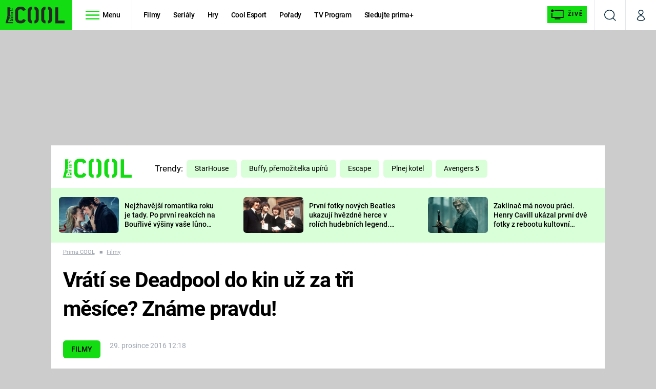

--- FILE ---
content_type: text/html; charset=UTF-8
request_url: https://cool.iprima.cz/filmy/vrati-se-deadpool-do-kin-uz-za-tri-mesice-zname-pravdu
body_size: 27465
content:
<!DOCTYPE html>
<html lang="cs">
<head>
    <meta charset="UTF-8">
    <meta name="viewport" content="width=device-width, initial-scale=1">
    <meta name="author" content="FTV Prima">
    <title>Vrátí se Deadpool do kin už za tři měsíce? Známe pravdu! - Prima COOL</title>

    <meta name="referrer" content="no-referrer-when-downgrade" id="referrer-policy-meta">
    
            <meta name="robots" content="max-image-preview:large">
    
    <meta name="google-site-verification" content="gsiOsmOWfTS9xPMRB4gH-SmA-DH11GYlFG-LDJJyZSg" />

    <link rel="alternate" type="application/rss+xml" title="Prima COOL RSS Feed" href="/rss" />

        <link rel="preload" as="font" type="font/woff2" href="https://assets.cool.iprima.cz/fonts/roboto-v30-latin_latin-ext-regular.woff2" crossorigin="crossorigin">
<link rel="preload" as="font" type="font/woff2" href="https://assets.cool.iprima.cz/fonts/roboto-v30-latin_latin-ext-italic.woff2" crossorigin="crossorigin">
<link rel="preload" as="font" type="font/woff2" href="https://assets.cool.iprima.cz/fonts/roboto-v30-latin_latin-ext-500.woff2" crossorigin="crossorigin">
<link rel="preload" as="font" type="font/woff2" href="https://assets.cool.iprima.cz/fonts/roboto-v30-latin_latin-ext-700.woff2" crossorigin="crossorigin">

<link rel="stylesheet preconnect" href="https://assets.cool.iprima.cz/css/fonts.b1814ac1.css" crossorigin="anonymous" fetchpriority="high">
        <link rel="stylesheet" href="https://assets.cool.iprima.cz/css/gallery-bundle-custom.3145ccef.css" crossorigin="anonymous" media="print" onload="this.media=&quot;all&quot;">
    <link rel="stylesheet" href="https://assets.cool.iprima.cz/css/gallery-bundle.1f5f9da4.css" crossorigin="anonymous" media="print" onload="this.media=&quot;all&quot;">
    <noscript><link rel="stylesheet" href="https://assets.cool.iprima.cz/css/gallery-bundle-custom.3145ccef.css"></noscript>
    <noscript><link rel="stylesheet" href="https://assets.cool.iprima.cz/css/gallery-bundle.1f5f9da4.css"></noscript>

        <link rel="stylesheet preconnect" href="https://assets.cool.iprima.cz/master.92180773.css" crossorigin="anonymous" fetchpriority="high">

            <script type="application/ld+json">{"@context":"https:\/\/schema.org","@type":"NewsArticle","headline":"Vr\u00e1t\u00ed\u00a0se Deadpool do\u00a0kin u\u017e\u00a0za\u00a0t\u0159i m\u011bs\u00edce? Zn\u00e1me pravdu!","description":"Spekulace byly ukon\u010deny.","url":"https:\/\/cool.iprima.cz\/filmy\/vrati-se-deadpool-do-kin-uz-za-tri-mesice-zname-pravdu","datePublished":"2016-12-29T12:18:00+01:00","mainEntityOfPage":"https:\/\/cool.iprima.cz\/filmy\/vrati-se-deadpool-do-kin-uz-za-tri-mesice-zname-pravdu","dateModified":"2016-12-29T12:18:00+01:00","publisher":{"@context":"https:\/\/schema.org","@type":"NewsMediaOrganization","name":"FTV Prima","url":"https:\/\/cool.iprima.cz","email":"online@iprima.cz","logo":{"@context":"https:\/\/schema.org","@type":"ImageObject","url":"\/images\/logo-cool-svg.png","width":802,"height":282,"caption":"Prima COOL","creditText":"FTV Prima","copyrightNotice":"FTV Prima","creator":{"@context":"https:\/\/schema.org","@type":"Organization","name":"FTV Prima"},"license":"https:\/\/www.iprima.cz\/vseobecne-podminky","acquireLicensePage":"https:\/\/www.iprima.cz\/vseobecne-podminky"},"sameAs":["https:\/\/www.facebook.com\/primacool\/","https:\/\/www.instagram.com\/primacooltv","https:\/\/www.youtube.com\/c\/COOLFeed"],"alternateName":["Prima","FTV Prima, Prima Cool"]},"copyrightYear":"2026","image":{"@context":"https:\/\/schema.org","@type":"ImageObject","url":"https:\/\/cdn.administrace.tv\/2023\/04\/07\/small_169\/72589d4f1135b472b113eb18bddd2505.png","width":800,"height":450,"caption":"Deadpool a Logan","creditText":"20th Century Fox","copyrightNotice":"20th Century Fox","creator":{"@context":"https:\/\/schema.org","@type":"Organization","name":"20th Century Fox"},"license":"https:\/\/www.iprima.cz\/vseobecne-podminky","acquireLicensePage":"https:\/\/www.iprima.cz\/vseobecne-podminky"}}</script>
                <script type="application/ld+json">{"@context":"https:\/\/schema.org","@type":"BreadcrumbList","itemListElement":[{"@type":"ListItem","position":1,"name":"Filmy","item":"https:\/\/cool.iprima.cz\/filmy"}]}</script>
    
            <link rel="canonical" href="https://cool.iprima.cz/filmy/vrati-se-deadpool-do-kin-uz-za-tri-mesice-zname-pravdu">
    
    <script>
    window.didomiOnReady = window.didomiOnReady || [];
    window.didomiOnReady.push(function () {
        addGTM(window, document, 'script', 'dataLayer', 'GTM-MPL3TB9');
    });

    /**
     */
    function addGTM(w, d, s, l, i) {
        w[l] = w[l] || [];
        w[l].push({'gtm.start': new Date().getTime(), event: 'gtm.js'});
        var f = d.getElementsByTagName(s)[0],
            j = d.createElement(s),
            dl = l != 'dataLayer' ? '&l=' + l : '';
        j.async = true;
        j.src = 'https://www.googletagmanager.com/gtm.js?id=' + i + dl;
        f.parentNode.insertBefore(j, f);
    }
</script>                <meta property="fb:app_id" content="473551046858291" />
                <meta property="og:url" content="https://cool.iprima.cz/filmy/vrati-se-deadpool-do-kin-uz-za-tri-mesice-zname-pravdu" />
                <meta property="og:type" content="article" />
                <meta property="og:title" content="Vrátí se Deadpool do kin už za tři měsíce? Známe pravdu!" />
        <meta name="twitter:title" content="Vrátí se Deadpool do kin už za tři měsíce? Známe pravdu!" />
                <meta property="og:description" content="Spekulace byly ukončeny." />
        <meta name="twitter:description" content="Spekulace byly ukončeny." />
                <meta property="og:image" content="https://cdn.administrace.tv/2023/04/07/social_networks_overlay_cool/72589d4f1135b472b113eb18bddd2505.png" />
        <meta property="og:image:width" content="1200" />
        <meta property="og:image:height" content="625" />
        <meta name="twitter:image" content="https://cdn.administrace.tv/2023/04/07/social_networks_overlay_cool/72589d4f1135b472b113eb18bddd2505.png" />
        <meta name="twitter:card" content="summary_large_image" />
    <meta name="twitter:site" content="Prima COOL" />
    <meta property="og:site_name" content="Prima COOL" />
        
<script id="prima.sso.script" src="https://user-sso-script.prod.iprima.cz/sso.js" async></script>
<script>
    var ssoInitialized = false;

    function onSSOLoad() {
        ssoInitialized = true;

        // check if user is logged in on initialization
        if (!sso.isUserLoggedIn()) {
            onLogout();
        }

        // user is logged out
        sso.listen('sso.logoutDone', function () {
            onLogout();
            // workaround: refresh disqus module
            if (typeof launchDisqus === 'function') {
                window.launchDisqus(true);
            }
        });

        // user is logged in
        sso.listen('sso.tokenReceived', function () {
            onLogin();
            // workaround: refresh disqus module
            if (typeof launchDisqus === 'function') {
                window.launchDisqus(true);
            }
        });
    }

    function login() {
        sso.login({ ref: 'magazine' });
    }

    function logout() {
        sso.logout();
        onLogout();
    }

    function getUserInfo() {
        return fetch('https://gateway-api.prod.iprima.cz/json-rpc/', {
            method: 'POST',
            headers: {
                'Content-Type': 'application/json'
            },
            body: JSON.stringify({
                jsonrpc: '2.0',
                id: `magazine-${Date.now().toString(36)}`, // similar to uniqid()
                method: 'user.user.info.lite.byAccessToken',
                params: {
                    _accessToken: sso.getAccessToken()
                }
            })
        });
    }

    function onLogin() {
        getUserInfo()
            .then((response) => response.json())
            .then((data) => {
                const userInfo = data['result']['data'];
                const name = userInfo.name || userInfo.email;

                $$('#login-account').find('div.login-item-description').html = escapeHtml(name);
                $$('#login-mobile-user').text(escapeHtml(name));
                // show/hide elements
                $$('#logged-out-submenu').addClass('hidden');
                $$('#logged-in-submenu').removeClass('hidden');
                $$('.only-logged-out').addClass('hidden');
                $$('.only-logged-in').removeClass('hidden');

                setUserIcon(true);
            })
            .catch(() => {
                // we expect token is invalid so refresh it
                sso.ssoToken.refresh();
            });
    }

    function onLogout() {
        $$('#logged-out-submenu').removeClass('hidden');
        $$('#logged-in-submenu').addClass('hidden');
        $$('.only-logged-in').addClass('hidden');
        $$('.only-logged-out').removeClass('hidden');

        setUserIcon(false);
    }

    function setUserIcon(logged) {
        let userIconElement = $$('#user-login-icon');

        /* Remove current icons */
        userIconElement.removeClass('i-user');
        userIconElement.removeClass('i-user-filled');

        /* Set new icon */
        if (logged) {
            userIconElement.addClass('i-user-filled');
        } else {
            userIconElement.addClass('i-user');
        }
    }
</script>

            <script>
            var dataLayer = dataLayer || [];
            dataLayer.push({"event":"page.view","page":{"type":"article","version":"1.0","content":{"id":219215,"title":"Vr\u00e1t\u00ed\u00a0se Deadpool do\u00a0kin u\u017e\u00a0za\u00a0t\u0159i m\u011bs\u00edce? Zn\u00e1me pravdu!","kind":"article-standard","published":"2016-12-29T12:18:00+01:00","layout":"sph","categories":{"main":"Filmy","main_id":2734,"list":["Filmy"],"list_id":[2734]},"tags":{"name":["kino","komiks","superhrdinov\u00e9","X-Men","Deadpool","Wolverine","Hugh Jackman","Internet","Ryan Reynolds","James Mangold","Ryan Reynolds","Deadpool 2","Logan","Wolverine 3"],"id":[2313,3333,9289,12344,20062,50428,65892,74380,95060,115601,121174,121762,122333,122345]}}}});
        </script>
    
    <link rel="apple-touch-icon" sizes="180x180" href="https://assets.cool.iprima.cz/favicon/apple-touch-icon.png">
<link rel="icon" type="image/png" sizes="32x32" href="https://assets.cool.iprima.cz/favicon/favicon-32x32.png">
<link rel="icon" type="image/png" sizes="16x16" href="https://assets.cool.iprima.cz/favicon/favicon-16x16.png">
<link rel="manifest" href="https://assets.cool.iprima.cz/favicon/site.webmanifest">
<link rel="mask-icon" href="https://assets.cool.iprima.cz/favicon/safari-pinned-tab.svg" color="#13dc13">
<meta name="msapplication-TileColor" content="#000000">
<meta name="theme-color" content="#ffffff">
                <meta name="keywords" content="superhrdinové, X-Men, Ryan Reynolds, Wolverine, Deadpool 2, Deadpool, Logan, Wolverine 3, Hugh Jackman, komiks">
                <meta name="description" content="Spekulace byly ukončeny.">
    </head>
<body class="with-gate-ad bg-black" data-fallback-image="https://assets.cool.iprima.cz/images/fallback-image.jpg">
    
<header class="sticky-header fixed md:sticky w-full top-0 z-30">
    <nav class="bg-white clear-after flex text-blue-dark tracking-tight border-gray-200">
                <a class="block float-left h-navbar-height bg-global py-2.5 pr-4 pl-3" href="/">
            <img src="https://assets.cool.iprima.cz/images/logo-cool-black.svg" class="h-full" alt="Logo Prima Cool">
        </a>

                <div class="block grow ml:grow-0 ml:w-full">
            <ul class="flex justify-end ml:block my-0 mr-0 ml-2 ml:ml-4 p-0 list-none h-navbar-height leading-navbar-height">
                                <li class="inline-block relative ml:pr-2 ml:pr-3 ml:mr-2 ml:border-r order-2">
                    <a class="navbar-menu-toggle inline-block leading-navbar-height font-medium text-black px-5 ml:px-3 cursor-pointer hover:bg-gray-100">
                        <i class="icon i-burger-menu inline-block text-lg mr-1 relative -bottom-1"></i>
                        <span class="hidden ml:inline-block">Menu</span>
                    </a>
                </li>

                                                                            <li class="navbar-link hidden ml:inline-block ">
                            <a                                href="https://cool.iprima.cz/filmy#_il=top-menu"
                               class="inline-block leading-navbar-height font-medium text-black relative px-2 xs:px-4 ml:px-2 ml:px-3 hover:bg-gray-100">
                                Filmy
                            </a>
                        </li>
                                            <li class="navbar-link hidden ml:inline-block ">
                            <a                                href="https://cool.iprima.cz/serialy-om5#_il=top-menu"
                               class="inline-block leading-navbar-height font-medium text-black relative px-2 xs:px-4 ml:px-2 ml:px-3 hover:bg-gray-100">
                                Seriály
                            </a>
                        </li>
                                            <li class="navbar-link hidden ml:inline-block ">
                            <a                                href="https://cool.iprima.cz/hry#_il=top-menu"
                               class="inline-block leading-navbar-height font-medium text-black relative px-2 xs:px-4 ml:px-2 ml:px-3 hover:bg-gray-100">
                                Hry
                            </a>
                        </li>
                                            <li class="navbar-link hidden ml:inline-block ">
                            <a                                href="https://cool.iprima.cz/cool-esport#_il=top-menu"
                               class="inline-block leading-navbar-height font-medium text-black relative px-2 xs:px-4 ml:px-2 ml:px-3 hover:bg-gray-100">
                                Cool Esport
                            </a>
                        </li>
                                            <li class="navbar-link hidden ml:inline-block ">
                            <a target="_blank"                                href="https://www.iprima.cz/tv/cool#porady#_il=top-menu"
                               class="inline-block leading-navbar-height font-medium text-black relative px-2 xs:px-4 ml:px-2 ml:px-3 hover:bg-gray-100">
                                Pořady
                            </a>
                        </li>
                                            <li class="navbar-link hidden ml:inline-block ">
                            <a target="_blank"                                href="https://www.iprima.cz/tv-program#cool#_il=top-menu"
                               class="inline-block leading-navbar-height font-medium text-black relative px-2 xs:px-4 ml:px-2 ml:px-3 hover:bg-gray-100">
                                TV Program
                            </a>
                        </li>
                                            <li class="navbar-link hidden ml:inline-block ">
                            <a target="_blank"                                href="https://www.iprima.cz/#_il=top-menu"
                               class="inline-block leading-navbar-height font-medium text-black relative px-2 xs:px-4 ml:px-2 ml:px-3 hover:bg-gray-100">
                                Sledujte prima+
                            </a>
                        </li>
                                    
                                <li class="navbar-link navbar-live-button inline-block float-right">
                    <a href="/vysilani"
                       class="inline-flex flex-col justify-center rounded-sm items-center pt-1 pb-0 pl-2 pr-2
                            ml:pr-2 ml:pl-1 ml:pt-1 ml:pb-2 ml-2 mr-1 ml:mr-4 font-sans font-bold uppercase text-black
                            no-underline bg-global cursor-pointer ml:rounded-none ml:flex-row hover:bg-global-transparent">
                        <i class="w-8 h-6 inline mr-0 ml:mr-2 -ml-2 -mt-1 text-5xl italic leading-6 bg-no-repeat bg-contain" style="margin-bottom: -0.05rem"></i>
                        <span class="leading-6 cursor-pointer text-xs ml:-mb-1">Živě</span>
                    </a>
                </li>
            </ul>
        </div>

                <div class="right ml-auto">
            <ul class="navbar-right-icons hidden ml:flex p-0 m-0 list-none h-full">
                                <li class="relative inline-block border-l">
                    <a href="/vyhledat" class="navbar-right-icon-link w-navbar-height h-full flex items-center justify-center hover:bg-gray-100">
                        <i class="icon i-search text-2xl"></i><span class="sr-only">Vyhledávání</span>
                    </a>
                </li>

                                <li class="relative inline-block border-l group user-profile">
                    <a href="" class="navbar-right-icon-link w-navbar-height h-full flex items-center justify-center group-hover:bg-global">
                        <i id="user-login-icon" class="icon i-user text-2xl filter"></i><span class="sr-only">Můj profil</span>
                    </a>

                                        <div class="navbar-login-popup hidden absolute right-0 p-2 pr-0 -mt-2 z-30 w-80 group-hover:block font-medium text-sm">
        <ul class="logged-in mb-4 hidden" id="logged-in-submenu">
        <li class="navbar-login-popup-item  block relative px-5 border-0 border-b border-global border-opacity-25 border-solid">
    <a href="https://profil.iprima.cz/user?ref=magazine"
       target="_blank"            id="login-account"                   class="flex pb-4 pt-3 flex-wrap h-full text-black font-bold no-underline">
                <div class="w-2/12 flex items-center">
            <i class="icon i-settings text-2xl h-5"></i>
        </div>
        <div class="w-10/12 pl-1">
            
                            <div class="login-item-label text-white font-normal text-lg w-full leading-normal">Nastavení účtu</div>
            
            
            
                    </div>
            </a>
</li>        <li class="navbar-login-popup-item  block relative px-5 ">
    <a href=""
                               onclick="logout(); return false;"       class="flex pb-4 pt-3 flex-wrap h-full text-black font-bold no-underline">
                <div class="w-2/12 flex items-center">
            <i class="icon i-logout text-2xl h-5"></i>
        </div>
        <div class="w-10/12 pl-1">
            
                            <div class="login-item-label text-white font-normal text-lg w-full leading-normal">Odhlásit se</div>
            
            
            
                    </div>
            </a>
</li>    </ul>

        <ul class="not-logged-in border-t border-gray-200" id="logged-out-submenu">
        <li class="navbar-login-popup-item navbar-login-popup-item--light block relative px-5 border-0 border-b border-global border-opacity-25 border-solid">
    <a href=""
                               onclick="login(); return false;"       class="flex pb-4 pt-3 flex-wrap h-full text-black font-bold no-underline">
        
                            <div class="login-item-label text-white font-normal text-lg w-full leading-normal">Máte již účet?</div>
            
            
                            <button class="button button-global pr-5 pl-5 leading-tight">Přihlásit se</button>
            
                </a>
</li>        <li class="navbar-login-popup-item navbar-login-popup-item--dark block relative px-5 ">
    <a href=""
                               onclick="sso.register({ ref: &#039;magazine&#039; }); return false;"       class="flex pb-4 pt-3 flex-wrap h-full text-black font-bold no-underline">
        
                            <div class="login-item-label text-white font-normal text-lg w-full leading-normal">Jste tu poprvé?</div>
            
                            <div class="login-item-description submenu-item-description text-global-light font-normal text-sm w-full">K vaší registraci máte od nás iPrimu bez reklam na 24 hod. zdarma.</div>
            
                            <button class="button button-global pr-5 pl-5 leading-tight">Vytvořte si účet</button>
            
                </a>
</li>    </ul>
</div>
                </li>
            </ul>
        </div>
    </nav>

        <div id="navbar-menu" class="opacity-0 pointer-events-none transition-opacity duration-200 ease-linear absolute top-navbar-height left-0 z-20 w-full">
                <i class="navbar-menu-toggle icon i-close text-3xl absolute bg-global h-navbar-height ml:bg-transparent right-0 -top-navbar-height ml:top-0 p-5 cursor-pointer"></i>

        <div class="overflow-auto navbar-menu-content flex w-full flex-wrap pb-24 ml:pb-0">
                        <div class="mobile-menu-wrapper">
                                    <div class="trends-molecule w-full items-center justify-center pt-6 ml:pt-2 px-4 sm:px-8 ml:px-0 ml:ml-12 ml:justify-start ml:overflow-hidden ml:h-12">
        <p class="text-white ml:text-black ml:text-lg mr-2 inline-block">Trendy:</p>

                    <div class="mr-1 sm:mr-2 mb-2 inline-block">
                <a href="https://cool.iprima.cz/starhouse">
                    <span class="tag tag-blue tag-big">StarHouse</span>
                </a>
            </div>
                    <div class="mr-1 sm:mr-2 mb-2 inline-block">
                <a href="https://www.iprima.cz/serialy/buffy-the-vampire-slaye">
                    <span class="tag tag-blue tag-big">Buffy, přemožitelka upírů</span>
                </a>
            </div>
                    <div class="mr-1 sm:mr-2 mb-2 inline-block">
                <a href="https://www.iprima.cz/serialy/escape">
                    <span class="tag tag-blue tag-big">Escape</span>
                </a>
            </div>
                    <div class="mr-1 sm:mr-2 mb-2 inline-block">
                <a href="https://www.iprima.cz/serialy/plnej-kotel">
                    <span class="tag tag-blue tag-big">Plnej kotel</span>
                </a>
            </div>
                    <div class="mr-1 sm:mr-2 mb-2 inline-block">
                <a href="https://cool.iprima.cz/avengers">
                    <span class="tag tag-blue tag-big">Avengers 5</span>
                </a>
            </div>
            </div>


                                <div class="search-field pt-4 pb-6 sm:pt-6 px-4 sm:px-8 ml:hidden w-full relative">
                    <form method="get" action="/vyhledat/%25query%25" class="search-form">
                        <input type="text"
                               name="search_query"
                               pattern=".{3,}"
                               required
                               class="navbar-menu-search-input w-full rounded-md bg-global-dark text-global-light h-14 pl-5 pr-14 outline-none"
                               placeholder="Hledejte pořad nebo téma"
                               tabindex="-1"
                               readonly>
                        <button type="submit" class="absolute right-8 sm:right-12 top-8 ml:top-10"><i class="icon i-search i-white text-2xl"></i></button>
                    </form>
                </div>

                                <ul class="mobile-main-menu">
                    <li class="opened">
                        <a href="">
                            <i class="icon i-burger-menu-white text-xs mr-4 mt-2"></i>
                            Témata
                        </a>

                                                    <ul class="mobile-menu-topics">
                                                                    <li>
                                        <a href="https://cool.iprima.cz/filmy#_il=top-menu" >
                                            Filmy

                                                                                            <i class="icon i-arrow i-right"></i>
                                                                                    </a>

                                                                            </li>
                                                                    <li>
                                        <a href="https://cool.iprima.cz/serialy-om5#_il=top-menu" >
                                            Seriály

                                                                                            <i class="icon i-arrow i-right"></i>
                                                                                    </a>

                                                                            </li>
                                                                    <li>
                                        <a href="https://cool.iprima.cz/hry#_il=top-menu" >
                                            Hry

                                                                                            <i class="icon i-arrow i-right"></i>
                                                                                    </a>

                                                                            </li>
                                                                    <li>
                                        <a href="https://cool.iprima.cz/cool-esport#_il=top-menu" >
                                            Cool Esport

                                                                                            <i class="icon i-arrow i-right"></i>
                                                                                    </a>

                                                                            </li>
                                                                    <li>
                                        <a href="https://www.iprima.cz/tv/cool#porady#_il=top-menu" target="_blank">
                                            Pořady

                                                                                            <i class="icon i-arrow i-right"></i>
                                                                                    </a>

                                                                            </li>
                                                                    <li>
                                        <a href="https://www.iprima.cz/tv-program#cool#_il=top-menu" target="_blank">
                                            TV Program

                                                                                            <i class="icon i-arrow i-right"></i>
                                                                                    </a>

                                                                            </li>
                                                                    <li>
                                        <a href="https://www.iprima.cz/#_il=top-menu" target="_blank">
                                            Sledujte prima+

                                                                                            <i class="icon i-arrow i-right"></i>
                                                                                    </a>

                                                                            </li>
                                                            </ul>
                                            </li>
                    <li class="only-logged-out">
                        <a href="" onclick="login(); return false;" class="only-logged-out navbar-login-button">
                            <i class="icon i-user i-white"></i>
                            Přihlášení
                        </a>
                    </li>
                    <li class="only-logged-in hidden opened">
                        <a href="" class="navbar-login-button">
                            <i class="icon i-user-filled i-white"></i>
                            <span id="login-mobile-user"></span>
                        </a>
                        <ul class="mobile-menu-topics user-profile-submenu">
                            <li>
                                <a href="https://profil.iprima.cz/user?ref=magazine" class="text-white" style="padding-top: 0">
                                    Můj profil
                                    <i class="icon i-arrow i-arrow-down i-right"></i>
                                </a>
                            </li>
                            <li>
                                <a href="" onclick="logout(); return false;" class="text-white">
                                    Odhlásit se
                                    <i class="icon i-arrow i-arrow-down i-right"></i>
                                </a>
                            </li>
                        </ul>
                    </li>
                </ul>

                                <div class="navbar-share-icons-molecule flex ml:block items-center text-white">
    <span class="block w-5/12 ml:w-full mb-2 mr-2">Sledujte nás</span>
    <div class="flex justify-end w-7/12 ml:w-full ml:block">
                            <a href="https://www.facebook.com/primacool/" class="pr-2" target="_blank">
                <i class="icon i-facebook-square text-4xl"></i>
            </a>
        
                            <a href="https://twitter.com/primacool" class="pr-2" target="_blank">
                <i class="icon i-social-x-square text-4xl"></i>
            </a>
        
                            <a href="https://www.instagram.com/primacooltv" class="pr-2" target="_blank">
                <i class="icon i-instagram-square text-4xl"></i>
            </a>
        
                            <a href="https://www.youtube.com/c/COOLFeed" class="pr-2" target="_blank">
                <i class="icon i-youtube-square text-4xl"></i>
            </a>
            </div>
</div>            </div>

                        <div class="burger-menu-wrapper">
                <div class="burger-menu-inner-wrapper">
                                                                        <div class="navbar-menu-box navbar-menu-box-category">
                                <div class="navbar-menu-box-wrapper">
                                                                            <ul class="burger-menu-links">
                                            <li>
                                                <a href="https://cool.iprima.cz/serialy-om5" >
                                                    Seriály
                                                </a>

                                                                                                    <ul>
                                                                                                                    <li>
                                                                <a href="https://cool.iprima.cz/simpsonovi" >
                                                                    Simpsonovi
                                                                </a>
                                                            </li>
                                                                                                                    <li>
                                                                <a href="https://zoom.iprima.cz/tema/hvezdna-brana" >
                                                                    Hvězdná brána
                                                                </a>
                                                            </li>
                                                                                                                    <li>
                                                                <a href="https://cool.iprima.cz/teorie-velkeho-tresku" >
                                                                    Teorie velkého třesku
                                                                </a>
                                                            </li>
                                                                                                                    <li>
                                                                <a href="https://cool.iprima.cz/futurama" >
                                                                    Futurama
                                                                </a>
                                                            </li>
                                                                                                            </ul>
                                                                                            </li>
                                        </ul>
                                                                    </div>
                            </div>
                                                                                                <div class="navbar-menu-box navbar-menu-box-category">
                                <div class="navbar-menu-box-wrapper">
                                                                            <ul class="burger-menu-links">
                                            <li>
                                                <a href="https://cool.iprima.cz/filmy" >
                                                    Filmy
                                                </a>

                                                                                                    <ul>
                                                                                                                    <li>
                                                                <a href="https://cool.iprima.cz/star-wars" >
                                                                    Star Wars
                                                                </a>
                                                            </li>
                                                                                                                    <li>
                                                                <a href="https://cool.iprima.cz/avengers" >
                                                                    Avengers
                                                                </a>
                                                            </li>
                                                                                                                    <li>
                                                                <a href="https://cool.iprima.cz/rychle-a-zbesile-10" >
                                                                    Rychle a zběsile 10
                                                                </a>
                                                            </li>
                                                                                                                    <li>
                                                                <a href="https://cool.iprima.cz/predator" >
                                                                    Predátor
                                                                </a>
                                                            </li>
                                                                                                            </ul>
                                                                                            </li>
                                        </ul>
                                                                    </div>
                            </div>
                                                                                                <div class="navbar-menu-box navbar-menu-box-category">
                                <div class="navbar-menu-box-wrapper">
                                                                            <ul class="burger-menu-links">
                                            <li>
                                                <a href="https://cool.iprima.cz/hry" >
                                                    Hry
                                                </a>

                                                                                                    <ul>
                                                                                                                    <li>
                                                                <a href="https://cool.iprima.cz/mafia" >
                                                                    Mafia
                                                                </a>
                                                            </li>
                                                                                                                    <li>
                                                                <a href="https://cool.iprima.cz/gta-6" >
                                                                    GTA 6
                                                                </a>
                                                            </li>
                                                                                                                    <li>
                                                                <a href="https://cool.iprima.cz/kingdom-come" >
                                                                    Kingdom Come: Deliverance
                                                                </a>
                                                            </li>
                                                                                                                    <li>
                                                                <a href="https://cool.iprima.cz/cool-esport" >
                                                                    eSport
                                                                </a>
                                                            </li>
                                                                                                            </ul>
                                                                                            </li>
                                        </ul>
                                                                    </div>
                            </div>
                                                                                                <div class="navbar-menu-box navbar-menu-box-category">
                                <div class="navbar-menu-box-wrapper">
                                                                            <ul class="burger-menu-links">
                                            <li>
                                                <a href="https://cool.iprima.cz/ostatni" >
                                                    Zábava
                                                </a>

                                                                                                    <ul>
                                                                                                                    <li>
                                                                <a href="https://zoom.iprima.cz/tema/zabavna-galerie" >
                                                                    Zábavné galerie
                                                                </a>
                                                            </li>
                                                                                                                    <li>
                                                                <a href="https://cool.iprima.cz/tema/nejlepsi-komedie" >
                                                                    Nejlepší komedie
                                                                </a>
                                                            </li>
                                                                                                                    <li>
                                                                <a href="https://cool.iprima.cz/chuck-norris" >
                                                                    Chuck Norris
                                                                </a>
                                                            </li>
                                                                                                                    <li>
                                                                <a href="https://cool.iprima.cz/deadpool" >
                                                                    Deadpool
                                                                </a>
                                                            </li>
                                                                                                            </ul>
                                                                                            </li>
                                        </ul>
                                                                    </div>
                            </div>
                                                                                                                                                                                                                                            </div>

                                <div class="navbar-menu-box navbar-menu-box-links">
                                            <ul class="burger-menu-links mb-10">
                                                            <li>
                                    <a href="https://www.iprima.cz" target="_blank">
                                        Prima+
                                        <i class="icon i-external"></i>                                    </a>
                                </li>
                                                            <li>
                                    <a href="https://cnn.iprima.cz" target="_blank">
                                        CNN Prima NEWS
                                        <i class="icon i-external"></i>                                    </a>
                                </li>
                                                            <li>
                                    <a href="https://fresh.iprima.cz" target="_blank">
                                        Prima FRESH
                                        <i class="icon i-external"></i>                                    </a>
                                </li>
                                                            <li>
                                    <a href="https://living.iprima.cz" target="_blank">
                                        Prima LIVING
                                        <i class="icon i-external"></i>                                    </a>
                                </li>
                                                            <li>
                                    <a href="https://zeny.iprima.cz" >
                                        Prima Ženy
                                                                            </a>
                                </li>
                                                            <li>
                                    <a href="https://lajk.iprima.cz" target="_blank">
                                        Prima LAJK
                                        <i class="icon i-external"></i>                                    </a>
                                </li>
                                                    </ul>
                    
                                        <div class="navbar-share-icons-molecule flex ml:block items-center text-white">
    <span class="block w-5/12 ml:w-full mb-2 mr-2">Sledujte nás</span>
    <div class="flex justify-end w-7/12 ml:w-full ml:block">
                            <a href="https://www.facebook.com/primacool/" class="pr-2" target="_blank">
                <i class="icon i-facebook-square text-4xl"></i>
            </a>
        
                            <a href="https://twitter.com/primacool" class="pr-2" target="_blank">
                <i class="icon i-social-x-square text-4xl"></i>
            </a>
        
                            <a href="https://www.instagram.com/primacooltv" class="pr-2" target="_blank">
                <i class="icon i-instagram-square text-4xl"></i>
            </a>
        
                            <a href="https://www.youtube.com/c/COOLFeed" class="pr-2" target="_blank">
                <i class="icon i-youtube-square text-4xl"></i>
            </a>
            </div>
</div>                </div>
            </div>
        </div>
    </div>
</header>


        <div class="header-mone-wrapper static lg:relative">
        <div class="mone_box leader_mobile_rectangle_box">
            <div class="mone_header hide"></div>
            <div class="sas_mone" data-d-area="leaderboard-1" data-m-area="mobilerectangle-1" id="sas_4890"></div>
        </div>
    </div>

    <div class="container main-container">
        <div class="article-detail wrapper-with-sticky-ad bg-white clear-after">
            <header class="hidden ml:flex px-6 py-5 items-center">
    <a href="/" class="pt-4">
        <img src="https://assets.cool.iprima.cz/images/logo-cool-green.svg" alt="Prima COOL logo" class="-mt-2 mr-6">
    </a>
        <div class="trends-molecule w-full items-center justify-center pt-6 ml:pt-2 px-4 sm:px-8 ml:px-0 ml:ml-12 ml:justify-start ml:overflow-hidden ml:h-12">
        <p class="text-white ml:text-black ml:text-lg mr-2 inline-block">Trendy:</p>

                    <div class="mr-1 sm:mr-2 mb-2 inline-block">
                <a href="https://cool.iprima.cz/starhouse">
                    <span class="tag tag-blue tag-big">StarHouse</span>
                </a>
            </div>
                    <div class="mr-1 sm:mr-2 mb-2 inline-block">
                <a href="https://www.iprima.cz/serialy/buffy-the-vampire-slaye">
                    <span class="tag tag-blue tag-big">Buffy, přemožitelka upírů</span>
                </a>
            </div>
                    <div class="mr-1 sm:mr-2 mb-2 inline-block">
                <a href="https://www.iprima.cz/serialy/escape">
                    <span class="tag tag-blue tag-big">Escape</span>
                </a>
            </div>
                    <div class="mr-1 sm:mr-2 mb-2 inline-block">
                <a href="https://www.iprima.cz/serialy/plnej-kotel">
                    <span class="tag tag-blue tag-big">Plnej kotel</span>
                </a>
            </div>
                    <div class="mr-1 sm:mr-2 mb-2 inline-block">
                <a href="https://cool.iprima.cz/avengers">
                    <span class="tag tag-blue tag-big">Avengers 5</span>
                </a>
            </div>
            </div>

</header>
                <section class="top-articles-molecule flex flex-wrap py-5 pr-4 pl-8 sm:px-0 bg-global-light overflow-hidden hidden md:block">
        <div class="swiper top-articles-swiper swiper-full-width swiper-flex flex" data-nav="global" data-swiper-config="topArticlesConfig" data-swiper-breakpoints="desktop">
            <div class="swiper-wrapper">
                            <article class="swiper-slide flex-col sm:flex-row flex-wrap items-center">
                    <a href="https://cool.iprima.cz/filmy/bourlive-vysiny-prvni-reakce-502881" class="w-full sm:w-4/12 aspect-169">
                        <picture>
                            <img style="min-height: 70px;"
                                 src="https://cdn.administrace.tv/2026/01/30/mini_169/7f0e1536db9111a7a07854c29a88f2d6.jpg"
                                 fetchpriority="low"
                                 alt="Nejžhavější romantika roku je tady. Po první reakcích na Bouřlivé výšiny vaše lůno zahoří touhou jít do kina"
                                 width="350"
                                 height="197"
                                 class="w-full object-cover rounded-md mb-3 sm:mb-0 hover:opacity-90">
                        </picture>
                    </a>
                    <p class="sm:w-8/12 sm:pl-3 sm:pr-3 md:pr-6 lg:pr-10 text-xs sm:text-sm my-0 font-medium text-black leading-snug line-clamp-3">
                        <a href="https://cool.iprima.cz/filmy/bourlive-vysiny-prvni-reakce-502881" class="hover:underline">
                            Nejžhavější romantika roku je tady. Po první reakcích na Bouřlivé výšiny vaše lůno zahoří touhou jít do kina
                        </a>
                    </p>
                </article>
                            <article class="swiper-slide flex-col sm:flex-row flex-wrap items-center">
                    <a href="https://cool.iprima.cz/filmy/the-beatles-film-prvni-fotky-502857" class="w-full sm:w-4/12 aspect-169">
                        <picture>
                            <img style="min-height: 70px;"
                                 src="https://cdn.administrace.tv/2024/06/11/mini_169/df02cb90a1b49a7929c54e54d666794c.jpg"
                                 fetchpriority="low"
                                 alt="První fotky nových Beatles ukazují hvězdné herce v rolích hudebních legend. Vznikají čtyři filmy zároveň"
                                 width="350"
                                 height="197"
                                 class="w-full object-cover rounded-md mb-3 sm:mb-0 hover:opacity-90">
                        </picture>
                    </a>
                    <p class="sm:w-8/12 sm:pl-3 sm:pr-3 md:pr-6 lg:pr-10 text-xs sm:text-sm my-0 font-medium text-black leading-snug line-clamp-3">
                        <a href="https://cool.iprima.cz/filmy/the-beatles-film-prvni-fotky-502857" class="hover:underline">
                            První fotky nových Beatles ukazují hvězdné herce v rolích hudebních legend. Vznikají čtyři filmy zároveň
                        </a>
                    </p>
                </article>
                            <article class="swiper-slide flex-col sm:flex-row flex-wrap items-center">
                    <a href="https://cool.iprima.cz/filmy/highlander-henry-cavill-prvni-fotky-502767" class="w-full sm:w-4/12 aspect-169">
                        <picture>
                            <img style="min-height: 70px;"
                                 src="https://cdn.administrace.tv/2026/01/29/mini_169/f86e85fe2a6653107778d2caf319f0b2.jpg"
                                 fetchpriority="low"
                                 alt="Zaklínač má novou práci. Henry Cavill ukázal první dvě fotky z rebootu kultovní osmdesátkové fantasy"
                                 width="350"
                                 height="197"
                                 class="w-full object-cover rounded-md mb-3 sm:mb-0 hover:opacity-90">
                        </picture>
                    </a>
                    <p class="sm:w-8/12 sm:pl-3 sm:pr-3 md:pr-6 lg:pr-10 text-xs sm:text-sm my-0 font-medium text-black leading-snug line-clamp-3">
                        <a href="https://cool.iprima.cz/filmy/highlander-henry-cavill-prvni-fotky-502767" class="hover:underline">
                            Zaklínač má novou práci. Henry Cavill ukázal první dvě fotky z rebootu kultovní osmdesátkové fantasy
                        </a>
                    </p>
                </article>
                            <article class="swiper-slide flex-col sm:flex-row flex-wrap items-center">
                    <a href="https://cool.iprima.cz/filmy/demolicni-ceta-shrnuti-recenzi-502746" class="w-full sm:w-4/12 aspect-169">
                        <picture>
                            <img style="min-height: 70px;"
                                 src="https://cdn.administrace.tv/2026/01/29/mini_169/e715f145273f57f7046256f5f60dda92.jpg"
                                 fetchpriority="low"
                                 alt="Skvělá nová akční komedie je online. Jason Momoa a Dave Bautista sbírají vítanou chválu"
                                 width="350"
                                 height="197"
                                 class="w-full object-cover rounded-md mb-3 sm:mb-0 hover:opacity-90">
                        </picture>
                    </a>
                    <p class="sm:w-8/12 sm:pl-3 sm:pr-3 md:pr-6 lg:pr-10 text-xs sm:text-sm my-0 font-medium text-black leading-snug line-clamp-3">
                        <a href="https://cool.iprima.cz/filmy/demolicni-ceta-shrnuti-recenzi-502746" class="hover:underline">
                            Skvělá nová akční komedie je online. Jason Momoa a Dave Bautista sbírají vítanou chválu
                        </a>
                    </p>
                </article>
                            <article class="swiper-slide flex-col sm:flex-row flex-wrap items-center">
                    <a href="https://cool.iprima.cz/filmy/deadpool-4-plany-502652" class="w-full sm:w-4/12 aspect-169">
                        <picture>
                            <img style="min-height: 70px;"
                                 src="https://cdn.administrace.tv/2025/03/03/mini_169/faa684d14a831947f83e3bcdb3c72e84.jpg"
                                 fetchpriority="low"
                                 alt="Už se blíží Deadpool 4? Nejnovější zprávy jsou velmi pozitivní"
                                 width="350"
                                 height="197"
                                 class="w-full object-cover rounded-md mb-3 sm:mb-0 hover:opacity-90">
                        </picture>
                    </a>
                    <p class="sm:w-8/12 sm:pl-3 sm:pr-3 md:pr-6 lg:pr-10 text-xs sm:text-sm my-0 font-medium text-black leading-snug line-clamp-3">
                        <a href="https://cool.iprima.cz/filmy/deadpool-4-plany-502652" class="hover:underline">
                            Už se blíží Deadpool 4? Nejnovější zprávy jsou velmi pozitivní
                        </a>
                    </p>
                </article>
                            <article class="swiper-slide flex-col sm:flex-row flex-wrap items-center">
                    <a href="https://cool.iprima.cz/serialy/daredevil-2-serie-trailer-502706" class="w-full sm:w-4/12 aspect-169">
                        <picture>
                            <img style="min-height: 70px;"
                                 src="https://cdn.administrace.tv/2026/01/28/mini_169/8e41f86230eccbc2fca7592bb451e6b3.jpg"
                                 fetchpriority="low"
                                 alt="Ďábel od Marvelu je zpět. První trailer 2. série Daredevila odhaluje návrat slavné superhrdinky"
                                 width="350"
                                 height="197"
                                 class="w-full object-cover rounded-md mb-3 sm:mb-0 hover:opacity-90">
                        </picture>
                    </a>
                    <p class="sm:w-8/12 sm:pl-3 sm:pr-3 md:pr-6 lg:pr-10 text-xs sm:text-sm my-0 font-medium text-black leading-snug line-clamp-3">
                        <a href="https://cool.iprima.cz/serialy/daredevil-2-serie-trailer-502706" class="hover:underline">
                            Ďábel od Marvelu je zpět. První trailer 2. série Daredevila odhaluje návrat slavné superhrdinky
                        </a>
                    </p>
                </article>
                            <article class="swiper-slide flex-col sm:flex-row flex-wrap items-center">
                    <a href="https://cool.iprima.cz/filmy/hrisny-tanec-2-pokracovani-se-blizi-jennifer-grey-502644" class="w-full sm:w-4/12 aspect-169">
                        <picture>
                            <img style="min-height: 70px;"
                                 src="https://cdn.administrace.tv/2026/01/28/mini_169/864672ad3028587c17570099a94a3c93.jpg"
                                 fetchpriority="low"
                                 alt="Potvrzeno: Hříšný tanec 2 se blíží, Jennifer „Baby“ Grey láká na svůj velký comeback"
                                 width="350"
                                 height="197"
                                 class="w-full object-cover rounded-md mb-3 sm:mb-0 hover:opacity-90">
                        </picture>
                    </a>
                    <p class="sm:w-8/12 sm:pl-3 sm:pr-3 md:pr-6 lg:pr-10 text-xs sm:text-sm my-0 font-medium text-black leading-snug line-clamp-3">
                        <a href="https://cool.iprima.cz/filmy/hrisny-tanec-2-pokracovani-se-blizi-jennifer-grey-502644" class="hover:underline">
                            Potvrzeno: Hříšný tanec 2 se blíží, Jennifer „Baby“ Grey láká na svůj velký comeback
                        </a>
                    </p>
                </article>
                        </div>
        </div>
    </section>


                            <div class="atom-breadcrumbs pt-3 pb-0 px-4 md:px-6 my-0 flex flex-wrap">
        
                                        <a href="/" class="underline text-gray-400 inline-flex hover:no-underline shrink-0">
                    <span class="text-xs font-normal leading-4 mr-2.5 mb-1">Prima COOL</span>
                </a>
                <span class="text-gray-400 text-xs mr-2 mb-1 scale-65">■</span>
            
                                        <a href="https://cool.iprima.cz/filmy" class="underline text-gray-400 inline-flex hover:no-underline shrink-0">
                    <span class="text-xs font-normal leading-4 mr-2.5 mb-1">Filmy</span>
                </a>
            
            </div>

                        <div class="relative flex flex-col flex-wrap" id="article-content">
                <div class="left-side order-3 pt-4 md:pt-6">
                    <div class="flex flex-row">
                        <div class="mr-4 sm:mr-5" style="max-width: 50%">
                                                                <a href="https://cool.iprima.cz/filmy">
        <span class="tag tag-blue tag-big">Filmy</span>
    </a>
                                                    </div>

                        <div>
                            <span class="block text-gray-400">
                                    
                        <span class="inline-block my-0 mr-px text-smm leading-5 text-left list-none">29. prosince 2016 12:18</span>
                                        </span>

                                                    </div>
                    </div>
                </div>

                                <aside class="hidden md:block right-side order-9 py-4 md:pt-6" data-video-sticky-wrapper>
                    <div class="mone_box halfpage_box" data-side-block="ad">
                        <div class="mone_header hide"></div>
                        <div class="sas_mone" data-d-area="halfpagead-1" id="sas_620963"></div>
                    </div>

                    <div class="md:mb-8" data-side-block>
                            <div class="sidebar-video hide-scrollbar">
            
                <div class="video-wrapper-for-sticky relative w-full">

                        
                        <div id="pp-container-815236714"
                 class="video-js theoplayer-skin pp-container play-video w-full h-auto aspect-video z-10"
                 data-player-uid="815236714"></div>

                                </div>
        <script>
                                        
            // Player initialization
            window.addEventListener('sidebar-video-play', function() {
                pp.onReady(() => {
                    initPlayerLauncher(815236714, 'p1253445', true);
                });
            });
        </script>

                
                
        </div>
    <div class="text-black px-0 justify-start mt-6 mb-3 text-2xl font-bold uppercase">Mohlo by vás zajímat</div>
    <div class="w-full gap-2 flex flex-col flex-wrap" id="cool-best-of">
                    <article class="content-aside-molecule flex flex-auto sm:flex-1 flex-row w-full md:flex-wrap ml:flex-nowrap gtm-item"
         data-id="cool-344751"
         data-title="Prima COOL přichází s novou sportovní show Šatna"
         data-method="editor"
         data-index="1/4"         data-strip="cool-best-of"         data-strip-location="2/3">
    <div class="block relative article-horizontal-image-wrapper h-36 w-36 md:w-full ml:w-36 mr-4 md:mr-0 ml:mr-4 pb-2.5 flex-shrink-0 overflow-hidden rounded">
                <a href="https://cool.iprima.cz/serial/satna-344751"
           onclick="gtmEventClick(this)"                      class="hover-zoom-img rounded w-full h-full
                  aspect-11">             <img loading="lazy"
                 src="https://assets.cool.iprima.cz/images/fallback.jpg"
                 srcset="https://cdn.administrace.tv/2023/04/21/mini_11/6df9728d20f37eeb0c1ffaa289849af2.jpg 1x, https://cdn.administrace.tv/2023/04/21/small_11/6df9728d20f37eeb0c1ffaa289849af2.jpg 2x"
                 alt="Prima COOL přichází s novou sportovní show Šatna"
                 width="350"
                 height="350"
                 class="w-full h-full object-cover">
        </a>
    </div>

        <div class="smaller-article-heading font-bold mb-3 mt-2 tracking-tight">
        <a href="https://cool.iprima.cz/serial/satna-344751"
           onclick="gtmEventClick(this)"                      class="hover:underline">

                        Prima COOL přichází s novou sportovní show Šatna

                                </a>
    </div>
</article>                    <article class="content-aside-molecule flex flex-auto sm:flex-1 flex-row w-full md:flex-wrap ml:flex-nowrap gtm-item"
         data-id="cool-345015"
         data-title="50 nejlepších fantasy filmů všech dob: Pán prstenů a Harry Potter jsou jen špičkou ledovce"
         data-method="editor"
         data-index="2/4"         data-strip="cool-best-of"         data-strip-location="2/3">
    <div class="block relative article-horizontal-image-wrapper h-36 w-36 md:w-full ml:w-36 mr-4 md:mr-0 ml:mr-4 pb-2.5 flex-shrink-0 overflow-hidden rounded">
                <a href="https://cool.iprima.cz/filmy/nejlepsi-fantasy-345015"
           onclick="gtmEventClick(this)"                      class="hover-zoom-img rounded w-full h-full
                  aspect-11">             <img loading="lazy"
                 src="https://assets.cool.iprima.cz/images/fallback.jpg"
                 srcset="https://cdn.administrace.tv/2023/04/07/mini_11/81a1febfeccfe3611b19b45a06cb97a6.jpg 1x, https://cdn.administrace.tv/2023/04/07/small_11/81a1febfeccfe3611b19b45a06cb97a6.jpg 2x"
                 alt="50 nejlepších fantasy filmů všech dob: Pán prstenů a Harry Potter jsou jen špičkou ledovce"
                 width="350"
                 height="350"
                 class="w-full h-full object-cover">
        </a>
    </div>

        <div class="smaller-article-heading font-bold mb-3 mt-2 tracking-tight">
        <a href="https://cool.iprima.cz/filmy/nejlepsi-fantasy-345015"
           onclick="gtmEventClick(this)"                      class="hover:underline">

                        50 nejlepších fantasy filmů všech dob: Pán prstenů a Harry Potter jsou jen špičkou ledovce

                                </a>
    </div>
</article>                    <article class="content-aside-molecule flex flex-auto sm:flex-1 flex-row w-full md:flex-wrap ml:flex-nowrap gtm-item"
         data-id="cool-230207"
         data-title="KVÍZ: Jak dobře znáte filmovou sérii Vetřelec? Otestujte se!"
         data-method="editor"
         data-index="3/4"         data-strip="cool-best-of"         data-strip-location="2/3">
    <div class="block relative article-horizontal-image-wrapper h-36 w-36 md:w-full ml:w-36 mr-4 md:mr-0 ml:mr-4 pb-2.5 flex-shrink-0 overflow-hidden rounded">
                <a href="https://cool.iprima.cz/kviz-vetrelec-230207"
           onclick="gtmEventClick(this)"                      class="hover-zoom-img rounded w-full h-full
                  aspect-11">             <img loading="lazy"
                 src="https://assets.cool.iprima.cz/images/fallback.jpg"
                 srcset="https://cdn.administrace.tv/2023/04/07/mini_11/e2f49498c30c6502670a5d6f43e637ad.jpg 1x, https://cdn.administrace.tv/2023/04/07/small_11/e2f49498c30c6502670a5d6f43e637ad.jpg 2x"
                 alt="KVÍZ: Jak dobře znáte filmovou sérii Vetřelec? Otestujte se!"
                 width="350"
                 height="350"
                 class="w-full h-full object-cover">
        </a>
    </div>

        <div class="smaller-article-heading font-bold mb-3 mt-2 tracking-tight">
        <a href="https://cool.iprima.cz/kviz-vetrelec-230207"
           onclick="gtmEventClick(this)"                      class="hover:underline">

                        KVÍZ: Jak dobře znáte filmovou sérii Vetřelec? Otestujte se!

                                </a>
    </div>
</article>                    <article class="content-aside-molecule flex flex-auto sm:flex-1 flex-row w-full md:flex-wrap ml:flex-nowrap gtm-item"
         data-id="cool-345016"
         data-title="10 nejočekávanějších filmů léta 2023: Komiksové hity doplní návraty akčních legend"
         data-method="editor"
         data-index="4/4"         data-strip="cool-best-of"         data-strip-location="2/3">
    <div class="block relative article-horizontal-image-wrapper h-36 w-36 md:w-full ml:w-36 mr-4 md:mr-0 ml:mr-4 pb-2.5 flex-shrink-0 overflow-hidden rounded">
                <a href="https://cool.iprima.cz/filmy/10-nejocekavanejsich-filmu-leta-2023-345016"
           onclick="gtmEventClick(this)"                      class="hover-zoom-img rounded w-full h-full
                  aspect-11">             <img loading="lazy"
                 src="https://assets.cool.iprima.cz/images/fallback.jpg"
                 srcset="https://cdn.administrace.tv/2023/04/24/mini_11/8d5cdbc2746bf0f50607864ee889f9a0.jpg 1x, https://cdn.administrace.tv/2023/04/24/small_11/8d5cdbc2746bf0f50607864ee889f9a0.jpg 2x"
                 alt="10 nejočekávanějších filmů léta 2023: Komiksové hity doplní návraty akčních legend"
                 width="350"
                 height="350"
                 class="w-full h-full object-cover">
        </a>
    </div>

        <div class="smaller-article-heading font-bold mb-3 mt-2 tracking-tight">
        <a href="https://cool.iprima.cz/filmy/10-nejocekavanejsich-filmu-leta-2023-345016"
           onclick="gtmEventClick(this)"                      class="hover:underline">

                        10 nejočekávanějších filmů léta 2023: Komiksové hity doplní návraty akčních legend

                                </a>
    </div>
</article>            </div>
    <script>
        addEventListener('DOMContentLoaded', () => {
            createObserver('#cool-best-of', '.gtm-item', (el) => {
                gtmEventVisible(el);
            });
        });
    </script>

                    </div>

                    <div class="mone_box halfpage_box ad-sticky" data-side-block="ad">
                        <div class="mone_header hide"></div>
                        <div class="sas_mone" data-d-area="halfpagead-2" id="sas_527140"></div>
                    </div>
                </aside>

                                <h1 class="main-title left-side article-content-right-padding justify-start">
                    Vrátí se Deadpool do kin už za tři měsíce? Známe pravdu!
                </h1>

                                <div class="article-header left-side aspect-16:9">
                                                                    
        
                
                            
                    
                    
                
                                
    <div class="asset-image asset-gallery-type
        ">
                <a href="#gallery-carousel-999092" class="block aspect-169" rel="modal:open">
                            <img class="main-image aspect-169"
                     src="https://cdn.administrace.tv/2023/04/07/medium_169/72589d4f1135b472b113eb18bddd2505.png"
                     srcset="https://cdn.administrace.tv/2023/04/07/mini_169/72589d4f1135b472b113eb18bddd2505.png 350w,https://cdn.administrace.tv/2023/04/07/small_169/72589d4f1135b472b113eb18bddd2505.png 800w,https://cdn.administrace.tv/2023/04/07/medium_169/72589d4f1135b472b113eb18bddd2505.png 1200w,https://cdn.administrace.tv/2023/04/07/hd_169/72589d4f1135b472b113eb18bddd2505.png 1920w"                                          alt="Deadpool a Logan">
                    </a>

                                        <p class="atom-image-description">
                                    <span>Deadpool a Logan</span>
                                                    <span class="description-source">
                        Zdroj: 20th Century Fox
                    </span>
                            </p>
            </div>

        <div id="gallery-carousel-999092" class="modal gallery-modal hidden" data-id="999092">
        <div id="gallery-wrapper-999092" class="in-modal gallery-content">

                        <header class="atom-gallery-header">
                <nav class="navbar">
                    <ul>
                        <li class="icon close bordered">
                            <a href="" onclick="window.modalClose()" class="group">
                                <i class="icon i-close text-xl"></i>
                                <span>Zavřít</span>
                            </a>
                        </li>
                    </ul>
                </nav>
            </header>

                        <div class="content-wrapper detail-page flex">
                <div class="main-content px-4 w-full md:w-3/4">
                    <div class="gallery-swiper">
                        <div class="swiper-wrapper">
                            <article class="swiper-slide photo bg-transparent" data-image-id="1734881">
                                <div class="picture-wrapper">
                                                                                                                                                        <img loading="lazy"
                                             src="https://cdn.administrace.tv/2023/04/07/hd/72589d4f1135b472b113eb18bddd2505.png"
                                                                                             srcset="https://cdn.administrace.tv/2023/04/07/mini/72589d4f1135b472b113eb18bddd2505.png 350w,
                                                         https://cdn.administrace.tv/2023/04/07/small/72589d4f1135b472b113eb18bddd2505.png 800w,
                                                         https://cdn.administrace.tv/2023/04/07/medium/72589d4f1135b472b113eb18bddd2505.png 1200w,
                                                         https://cdn.administrace.tv/2023/04/07/hd/72589d4f1135b472b113eb18bddd2505.png 1920w
                                                         "
                                             sizes="(max-width: 991px) 100vw, 80vw"
                                             class="bg-preloader"
                                             alt="Deadpool a Logan">
                                    
                                                                        <div class="gallery-swiper-nav gallery-swiper-nav--next">
                                        <span><i class="icon i-arrow-right"></i></span>
                                    </div>
                                                                        <div class="gallery-swiper-nav gallery-swiper-nav--prev">
                                        <span><i class="icon i-arrow-right"></i></span>
                                    </div>

                                                                                                                                                        <p class="atom-image-description">
                                                                                            <span>Deadpool a Logan</span>
                                            
                                                                                            <span class="description-source">
                                                    Zdroj:
                                                                                                            20th Century Fox
                                                                                                    </span>
                                                                                    </p>
                                                                    </div>
                            </article>
                        </div>
                    </div>
                </div>

                <div class="ad-right-side" id="gallery-ad-right-side-999092"></div>
            </div>
        </div>
    </div>
                                    </div>

                                    <div class="lead left-side article-content-right-padding">
                        <p>Spekulace byly ukončeny.</p>

                        <div class="mone_box wallpaper_mobile_rectangle_box">
                            <div class="mone_header hide"></div>
                            <div class="sas_mone" data-d-area="wallpaper-1" data-m-area="mobilerectangle-2" id="sas_942003"></div>
                        </div>
                    </div>
                
                                <a href="https://www.seznam.cz/pridat-boxik/179649" onclick="dataLayer.push({'event': 'add_to_seznam'})" class="hidden w-full" id="seznam-banner">
    <picture>
        <source media="(max-width: 500px)"
                srcset="https://assets.cool.iprima.cz/images/seznam-banner-mobile-v3.svg">

        <img loading="lazy"
             class="w-full mb-4"
             src="https://assets.cool.iprima.cz/images/seznam-banner-desktop-v3.svg"
             alt="Seznam.cz banner">
    </picture>
</a>
                                <main class="left-side order-7 article-detail-content" id="article-inner-content">
                    <p>Po internetu se rozletěla zpráva, že se Deadpool objeví v březnové trojce Wolverinea. Zákulisní zdroje tvrdí, že s ním byla natočena jedna scéna, která se nejspíš objeví po titulcích, všechny spekulace ale rychle utnuli Ryan Reynolds, Hugh Jackman i James Mangold.</p>

            
    <article class="article-horizontal-molecule">
        <a href="https://cool.iprima.cz/filmy/deadpoolova-galerie-nejlepsich-hlasek" class="smaller-article-heading" >
            <img loading="lazy"
                 src="https://cdn.administrace.tv/2023/04/07/mini_169/eb5dbb7aad8a4ae9bb447da7c797d939.png"
                 alt="Deadpoolova galerie nejlepších hlášek"
                 class="article-image">

                                </a>

        <div class="article-info-content">
            <div class="flex">
                                                    <div class="tag-wrapper">
                                                    <a href="https://cool.iprima.cz/filmy">
                                <span class="tag tag-blue tag-small">Filmy</span>
                            </a>
                                            </div>
                            </div>

                        <h3 class="article-title">
                <a href="https://cool.iprima.cz/filmy/deadpoolova-galerie-nejlepsich-hlasek" >
                    Deadpoolova galerie nejlepších hlášek

                                    </a>
            </h3>
        </div>
    </article>


<p>Deadpool, Wolverine a režisér nového filmu svorně tvrdí, že je celá zpráva vymyšlená, že se nic netočilo a že Deadpool v rozlučce s Loganem jednoduše není. Z logiky věci tomu není těžké uvěřit - třetí Wolverine bude depresivní drama, do kterého by Deadpool zrovna neseděl. Pokud tedy pánové nemlží (k čemuž v podstatě nemají důvod), vytoužené setkání comicsových legend přijde nejdřív ve dvojce Deadpoola. A to jen v případě, že Jackman do té doby nepředá štafetu...</p>

                </main>

                                <div class="left-side order-8 pb-2">
                                            <footer class="molecule-article-footer flex flex-wrap text-black">
        <div class="w-full border-b border-gray-200 border-solid flex sm:border-b-0 justify-start ml:justify-end ml:order-2 ml:w-1/2">
            <div class="atom-article-socials py-3 sm:pt-0 sm:pb-9 flex items-center sm:flex-grow sm:flex-grow-0">
        <span class="uppercase font-bold text-sm tracking-wide mr-3 text-black">
        Sdílejte článek
    </span>

                    <a onclick="return fbShare('https://cool.iprima.cz/filmy/vrati-se-deadpool-do-kin-uz-za-tri-mesice-zname-pravdu', 'Vrátí se Deadpool do kin už za tři měsíce? Známe pravdu!', 'Spekulace byly ukončeny.', 'https://cdn.administrace.tv/2023/04/07/small_169/72589d4f1135b472b113eb18bddd2505.png');"
            href=""
            class="block relative mr-3 sm:-bottom-1 hover:opacity-80">
            <i class="icon i-facebook text-xxl"></i>
        </a>

                <a href="https://x.com/intent/tweet?text=Vr%C3%A1t%C3%AD%C2%A0se%20Deadpool%20do%C2%A0kin%20u%C5%BE%C2%A0za%C2%A0t%C5%99i%20m%C4%9Bs%C3%ADce%3F%20Zn%C3%A1me%20pravdu%21&url=https%3A%2F%2Fcool.iprima.cz%2Ffilmy%2Fvrati-se-deadpool-do-kin-uz-za-tri-mesice-zname-pravdu"
           target="_blank"
           class="block relative mr-3 sm:-bottom-1 hover:opacity-80">
           <i class="icon i-social-x text-xxl"></i>
        </a>
    
        <a href="" onclick="copyUrl(); return false;" class="block relative sm:-bottom-1 hover:opacity-80">
        <i class="icon i-copy text-xxl"></i>
    </a>
</div>
        </div>

                    <div class="w-full flex items-center justify-end sm:justify-start py-7 sm:pb-9 gap-0.5 ml:order-1 ml:w-1/2 border-t-0 border-gray-200 border-solid sm:border-t ml:border-t-0 ml:pt-0 sm:-mt-4 ml:mt-0 flex-wrap">
                <span class="uppercase font-bold sm:font-bold text-sm tracking-tight mr-auto sm:mr-3">Štítky</span>

                                        <a href="https://cnn.iprima.cz/kino-tag" class="flex">
        <span class="tag tag-bordered tag-small">kino</span>
    </a>
                                        <a href="https://cnn.iprima.cz/komiks-tag" class="flex">
        <span class="tag tag-bordered tag-small">komiks</span>
    </a>
                                        <a href="https://cnn.iprima.cz/superhrdinove-tag" class="flex">
        <span class="tag tag-bordered tag-small">superhrdinové</span>
    </a>
                                        <a href="https://cnn.iprima.cz/x-men-tag" class="flex">
        <span class="tag tag-bordered tag-small">X-Men</span>
    </a>
                                        <a href="https://cool.iprima.cz/tema/deadpool" class="flex">
        <span class="tag tag-bordered tag-small">Deadpool</span>
    </a>
                                        <a href="https://living.iprima.cz/tema/wolverine" class="flex">
        <span class="tag tag-bordered tag-small">Wolverine</span>
    </a>
                                        <a href="https://zeny.iprima.cz/tema/hugh-jackman" class="flex">
        <span class="tag tag-bordered tag-small">Hugh Jackman</span>
    </a>
                                        <span class="tag tag-bordered tag-small">Internet</span>
                                        <span class="tag tag-bordered tag-small">Ryan Reynolds</span>
                                        <span class="tag tag-bordered tag-small">James Mangold</span>
                                        <a href="https://cool.iprima.cz/tema/ryan-reynolds" class="flex">
        <span class="tag tag-bordered tag-small">Ryan Reynolds</span>
    </a>
                                        <a href="https://cool.iprima.cz/tema/deadpool-2" class="flex">
        <span class="tag tag-bordered tag-small">Deadpool 2</span>
    </a>
                                        <a href="https://cool.iprima.cz/tema/logan" class="flex">
        <span class="tag tag-bordered tag-small">Logan</span>
    </a>
                                        <a href="https://cool.iprima.cz/tema/wolverine-3" class="flex">
        <span class="tag tag-bordered tag-small">Wolverine 3</span>
    </a>
                            </div>
            </footer>

                    <div class="mone_box mone_native article_native_box mobile_native_box_article">
                        <div class="mone_header hide"></div>
                        <div class="sas_mone" data-d-area="native-1" data-m-area="mobilenative-1" id="sas_249240"></div>
                    </div>
                    <div class="mone_box mone_native article_native_box mobile_native_box_article">
                        <div class="mone_header hide"></div>
                        <div class="sas_mone" data-d-area="native-2" data-m-area="mobilenative-2" id="sas_493274"></div>
                    </div>
                </div>
            </div>
        </div>

        <div class="relative swiper-full-width-desktop first-indented">
                <div class="bg-black -mb-px">
        <div class="container-content pt-6 pb-12">
            <div class="text-center">
                <h2 class="mt-3 mb-8 md:mt-6">Návrhy pro vás</h2>
            </div>
            <div class="md:mt-8 md:mb-4">
                <div class="relative my-8">
                    <div class="swiper basic-swiper swiper-centered swiper-full-width" data-bg="black" id="cool-for-you">
                        <div class="swiper-wrapper">
                                                            <article class="content-molecule swiper-slide flex flex-col overflow-hidden rounded-md gtm-item"
         data-id="cool-287488"
         data-title="Jakou barvu kůže má mít Hermiona? Autorka Harryho Pottera přišla s ráznou odpovědí"
         data-method="editor"
         data-index="1/8"         data-strip="cool-for-you"         data-strip-location="3/3">
    <div class="block relative video-image-wrapper">
                <a href="https://cool.iprima.cz/filmy/rowlingova-cerna-hermiona-287488"
           onclick="gtmEventClick(this)"                      class="hover-zoom-img
           block aspect-169">             <img loading="lazy"
                 src="https://cdn.administrace.tv/2023/04/19/small_169/b09dbfd80fe9e01b64dfe5b362c463e2.jpg"
                 srcset="https://cdn.administrace.tv/2023/04/19/small_169/b09dbfd80fe9e01b64dfe5b362c463e2.jpg 1x, https://cdn.administrace.tv/2023/04/19/medium_169/b09dbfd80fe9e01b64dfe5b362c463e2.jpg 2x"
                 alt="Jakou barvu kůže má mít Hermiona? Autorka Harryho Pottera přišla s ráznou odpovědí"
                 width="350"
                 height="197"
                 class="w-full object-cover"
                    >
        </a>

                                <a href="https://cool.iprima.cz/harry-potter">
        <span class="tag tag-blue tag-small">Harry Potter</span>
    </a>
        
                    </div>

    <div class="p-4 h-full flex flex-col bg-white">
        <h4 class="relative m-0 text-black">
            <a href="https://cool.iprima.cz/filmy/rowlingova-cerna-hermiona-287488"
               onclick="gtmEventClick(this)"                              class="hover:underline pr-4 line-clamp">
                
                Jakou barvu kůže má mít Hermiona? Autorka Harryho Pottera přišla s ráznou odpovědí

                                            </a>
        </h4>
    </div>
</article>                                                            <article class="content-molecule swiper-slide flex flex-col overflow-hidden rounded-md gtm-item"
         data-id="cool-249663"
         data-title="RECENZE: Smrtelné zlo se opět probudilo. Nový Evil Dead přichází s neodolatelnou hororovou nabídkou"
         data-method="editor"
         data-index="2/8"         data-strip="cool-for-you"         data-strip-location="3/3">
    <div class="block relative video-image-wrapper">
                <a href="https://cool.iprima.cz/filmy/smrtelne-zlo-probuzeni-recenze-249663"
           onclick="gtmEventClick(this)"                      class="hover-zoom-img
           block aspect-169">             <img loading="lazy"
                 src="https://cdn.administrace.tv/2023/04/18/small_169/0c7d4cba5f0512a7f7a7118ce31fe3eb.jpg"
                 srcset="https://cdn.administrace.tv/2023/04/18/small_169/0c7d4cba5f0512a7f7a7118ce31fe3eb.jpg 1x, https://cdn.administrace.tv/2023/04/18/medium_169/0c7d4cba5f0512a7f7a7118ce31fe3eb.jpg 2x"
                 alt="RECENZE: Smrtelné zlo se opět probudilo. Nový Evil Dead přichází s neodolatelnou hororovou nabídkou"
                 width="350"
                 height="197"
                 class="w-full object-cover"
                    >
        </a>

                                <a href="https://cool.iprima.cz/filmy-2022">
        <span class="tag tag-blue tag-small">Kinofilmy</span>
    </a>
        
                    </div>

    <div class="p-4 h-full flex flex-col bg-white">
        <h4 class="relative m-0 text-black">
            <a href="https://cool.iprima.cz/filmy/smrtelne-zlo-probuzeni-recenze-249663"
               onclick="gtmEventClick(this)"                              class="hover:underline pr-4 line-clamp">
                                    <i class="icon i-play text-l"></i>
                
                RECENZE: Smrtelné zlo se opět probudilo. Nový Evil Dead přichází s neodolatelnou hororovou nabídkou

                                            </a>
        </h4>
    </div>
</article>                                                            <article class="content-molecule swiper-slide flex flex-col overflow-hidden rounded-md gtm-item"
         data-id="cool-280608"
         data-title="Chris Evans vysvětlil, proč se nevrátí do role Kapitána Ameriky"
         data-method="editor"
         data-index="3/8"         data-strip="cool-for-you"         data-strip-location="3/3">
    <div class="block relative video-image-wrapper">
                <a href="https://cool.iprima.cz/filmy/kapitana-amerika-navrat-280608"
           onclick="gtmEventClick(this)"                      class="hover-zoom-img
           block aspect-169">             <img loading="lazy"
                 src="https://cdn.administrace.tv/2023/04/19/small_169/d68ce862abdf455b84e58d1d93e495a1.jpg"
                 srcset="https://cdn.administrace.tv/2023/04/19/small_169/d68ce862abdf455b84e58d1d93e495a1.jpg 1x, https://cdn.administrace.tv/2023/04/19/medium_169/d68ce862abdf455b84e58d1d93e495a1.jpg 2x"
                 alt="Chris Evans vysvětlil, proč se nevrátí do role Kapitána Ameriky"
                 width="350"
                 height="197"
                 class="w-full object-cover"
                    >
        </a>

                                <a href="https://cool.iprima.cz/avengers">
        <span class="tag tag-blue tag-small">Avengers</span>
    </a>
        
                    </div>

    <div class="p-4 h-full flex flex-col bg-white">
        <h4 class="relative m-0 text-black">
            <a href="https://cool.iprima.cz/filmy/kapitana-amerika-navrat-280608"
               onclick="gtmEventClick(this)"                              class="hover:underline pr-4 line-clamp">
                
                Chris Evans vysvětlil, proč se nevrátí do role Kapitána Ameriky

                                            </a>
        </h4>
    </div>
</article>                                                            <article class="content-molecule swiper-slide flex flex-col overflow-hidden rounded-md gtm-item"
         data-id="cool-230290"
         data-title="5 největších propadáků loňského roku: Disney na jediné katastrofě prodělal 200 milionů dolarů"
         data-method="editor"
         data-index="4/8"         data-strip="cool-for-you"         data-strip-location="3/3">
    <div class="block relative video-image-wrapper">
                <a href="https://cool.iprima.cz/filmy/nejvetsi-propadaky-roku-2022-230290"
           onclick="gtmEventClick(this)"                      class="hover-zoom-img
           block aspect-169">             <img loading="lazy"
                 src="https://cdn.administrace.tv/2023/04/18/small_169/e42e56141c6abe3a664c8c5c77a481dd.jpg"
                 srcset="https://cdn.administrace.tv/2023/04/18/small_169/e42e56141c6abe3a664c8c5c77a481dd.jpg 1x, https://cdn.administrace.tv/2023/04/18/medium_169/e42e56141c6abe3a664c8c5c77a481dd.jpg 2x"
                 alt="5 největších propadáků loňského roku: Disney na jediné katastrofě prodělal 200 milionů dolarů"
                 width="350"
                 height="197"
                 class="w-full object-cover"
                    >
        </a>

                                <a href="https://cool.iprima.cz/filmy">
        <span class="tag tag-blue tag-small">Filmy</span>
    </a>
        
                            <div class="atom-article-photos-counter flex z-20">
    <div class="photo-icon flex items-center red-gradient-no-hover px-1 h-8">
        <i class="i-photos-counter"></i>
    </div>
    <div class="flex items-center text-white text-sm font-semibold px-1.5 blue-gradient-no-hover">
        5
    </div>
</div>
            </div>

    <div class="p-4 h-full flex flex-col bg-white">
        <h4 class="relative m-0 text-black">
            <a href="https://cool.iprima.cz/filmy/nejvetsi-propadaky-roku-2022-230290"
               onclick="gtmEventClick(this)"                              class="hover:underline pr-4 line-clamp">
                
                5 největších propadáků loňského roku: Disney na jediné katastrofě prodělal 200 milionů dolarů

                                            </a>
        </h4>
    </div>
</article>                                                            <article class="content-molecule swiper-slide flex flex-col overflow-hidden rounded-md gtm-item"
         data-id="cool-230239"
         data-title="Famfrpál konečně jako samostatná videohra! Novinka už má dokonce první upoutávku"
         data-method="editor"
         data-index="5/8"         data-strip="cool-for-you"         data-strip-location="3/3">
    <div class="block relative video-image-wrapper">
                <a href="https://cool.iprima.cz/hry/famfrpal-nova-hra-230239"
           onclick="gtmEventClick(this)"                      class="hover-zoom-img
           block aspect-169">             <img loading="lazy"
                 src="https://cdn.administrace.tv/2023/04/18/small_169/b9a96f072299ef991b6b5b7f8ae209aa.jpg"
                 srcset="https://cdn.administrace.tv/2023/04/18/small_169/b9a96f072299ef991b6b5b7f8ae209aa.jpg 1x, https://cdn.administrace.tv/2023/04/18/medium_169/b9a96f072299ef991b6b5b7f8ae209aa.jpg 2x"
                 alt="Famfrpál konečně jako samostatná videohra! Novinka už má dokonce první upoutávku"
                 width="350"
                 height="197"
                 class="w-full object-cover"
                    >
        </a>

                                <a href="https://cool.iprima.cz/harry-potter">
        <span class="tag tag-blue tag-small">Harry Potter</span>
    </a>
        
                    </div>

    <div class="p-4 h-full flex flex-col bg-white">
        <h4 class="relative m-0 text-black">
            <a href="https://cool.iprima.cz/hry/famfrpal-nova-hra-230239"
               onclick="gtmEventClick(this)"                              class="hover:underline pr-4 line-clamp">
                                    <i class="icon i-play text-l"></i>
                
                Famfrpál konečně jako samostatná videohra! Novinka už má dokonce první upoutávku

                                            </a>
        </h4>
    </div>
</article>                                                            <article class="content-molecule swiper-slide flex flex-col overflow-hidden rounded-md gtm-item"
         data-id="cool-230236"
         data-title="K nářezu jako od Tarantina hraje Karel Gott! Trailer drsné válečné komedie vsadil na slavný hit"
         data-method="editor"
         data-index="6/8"         data-strip="cool-for-you"         data-strip-location="3/3">
    <div class="block relative video-image-wrapper">
                <a href="https://cool.iprima.cz/filmy/krev-a-zlato-trailer-230236"
           onclick="gtmEventClick(this)"                      class="hover-zoom-img
           block aspect-169">             <img loading="lazy"
                 src="https://cdn.administrace.tv/2023/04/18/small_169/6a878dfdf26bf219d3228acd1922eb15.jpg"
                 srcset="https://cdn.administrace.tv/2023/04/18/small_169/6a878dfdf26bf219d3228acd1922eb15.jpg 1x, https://cdn.administrace.tv/2023/04/18/medium_169/6a878dfdf26bf219d3228acd1922eb15.jpg 2x"
                 alt="K nářezu jako od Tarantina hraje Karel Gott! Trailer drsné válečné komedie vsadil na slavný hit"
                 width="350"
                 height="197"
                 class="w-full object-cover"
                    >
        </a>

                                <a href="https://cool.iprima.cz/filmy-2022">
        <span class="tag tag-blue tag-small">Kinofilmy</span>
    </a>
        
                    </div>

    <div class="p-4 h-full flex flex-col bg-white">
        <h4 class="relative m-0 text-black">
            <a href="https://cool.iprima.cz/filmy/krev-a-zlato-trailer-230236"
               onclick="gtmEventClick(this)"                              class="hover:underline pr-4 line-clamp">
                                    <i class="icon i-play text-l"></i>
                
                K nářezu jako od Tarantina hraje Karel Gott! Trailer drsné válečné komedie vsadil na slavný hit

                                            </a>
        </h4>
    </div>
</article>                                                            <article class="content-molecule swiper-slide flex flex-col overflow-hidden rounded-md gtm-item"
         data-id="cool-230168"
         data-title="Návrat Hvězdné brány bude jiný, než se myslelo. Nové plány jsou velkolepé"
         data-method="editor"
         data-index="7/8"         data-strip="cool-for-you"         data-strip-location="3/3">
    <div class="block relative video-image-wrapper">
                <a href="https://cool.iprima.cz/filmy/hvezdna-brana-novy-film-230168"
           onclick="gtmEventClick(this)"                      class="hover-zoom-img
           block aspect-169">             <img loading="lazy"
                 src="https://cdn.administrace.tv/2023/04/17/small_169/b492c608e8fae4dddb36e5a9b48ab099.jpg"
                 srcset="https://cdn.administrace.tv/2023/04/17/small_169/b492c608e8fae4dddb36e5a9b48ab099.jpg 1x, https://cdn.administrace.tv/2023/04/17/medium_169/b492c608e8fae4dddb36e5a9b48ab099.jpg 2x"
                 alt="Návrat Hvězdné brány bude jiný, než se myslelo. Nové plány jsou velkolepé"
                 width="350"
                 height="197"
                 class="w-full object-cover"
                    >
        </a>

                                <a href="https://cool.iprima.cz/filmy">
        <span class="tag tag-blue tag-small">Filmy</span>
    </a>
        
                            <div class="atom-article-photos-counter flex z-20">
    <div class="photo-icon flex items-center red-gradient-no-hover px-1 h-8">
        <i class="i-photos-counter"></i>
    </div>
    <div class="flex items-center text-white text-sm font-semibold px-1.5 blue-gradient-no-hover">
        7
    </div>
</div>
            </div>

    <div class="p-4 h-full flex flex-col bg-white">
        <h4 class="relative m-0 text-black">
            <a href="https://cool.iprima.cz/filmy/hvezdna-brana-novy-film-230168"
               onclick="gtmEventClick(this)"                              class="hover:underline pr-4 line-clamp">
                
                Návrat Hvězdné brány bude jiný, než se myslelo. Nové plány jsou velkolepé

                                            </a>
        </h4>
    </div>
</article>                                                            <article class="content-molecule swiper-slide flex flex-col overflow-hidden rounded-md gtm-item"
         data-id="cool-229743"
         data-title="Marvel znovu ve formě. Trailer sci-fi novinky odhaluje nový tým hrdinů"
         data-method="editor"
         data-index="8/8"         data-strip="cool-for-you"         data-strip-location="3/3">
    <div class="block relative video-image-wrapper">
                <a href="https://cool.iprima.cz/filmy/marvels-prvni-trailer"
           onclick="gtmEventClick(this)"                      class="hover-zoom-img
           block aspect-169">             <img loading="lazy"
                 src="https://cdn.administrace.tv/2023/04/12/small_169/ad18c3b39b7ae226766fe3f91659d130.jpg"
                 srcset="https://cdn.administrace.tv/2023/04/12/small_169/ad18c3b39b7ae226766fe3f91659d130.jpg 1x, https://cdn.administrace.tv/2023/04/12/medium_169/ad18c3b39b7ae226766fe3f91659d130.jpg 2x"
                 alt="Marvel znovu ve formě. Trailer sci-fi novinky odhaluje nový tým hrdinů"
                 width="350"
                 height="197"
                 class="w-full object-cover"
                    >
        </a>

                                <a href="https://cool.iprima.cz/avengers">
        <span class="tag tag-blue tag-small">Avengers</span>
    </a>
        
                    </div>

    <div class="p-4 h-full flex flex-col bg-white">
        <h4 class="relative m-0 text-black">
            <a href="https://cool.iprima.cz/filmy/marvels-prvni-trailer"
               onclick="gtmEventClick(this)"                              class="hover:underline pr-4 line-clamp">
                                    <i class="icon i-play text-l"></i>
                
                Marvel znovu ve formě. Trailer sci-fi novinky odhaluje nový tým hrdinů

                                            </a>
        </h4>
    </div>
</article>                                                    </div>
                    </div>
                </div>
            </div>
        </div>
    </div>
    <script>
        addEventListener('DOMContentLoaded', () => {
            createObserver('#cool-for-you', '.gtm-item', (el) => {
                gtmEventVisible(el);
            });
        });
    </script>

                <div class="bg-black -mb-px">
        <div class="container-content pt-6 pb-12">
                            <div class="text-center">
                    <h2 class="mt-3 mb-8 md:mt-6">Populární pořady na Prima Cool</h2>
                </div>
            
            <div class="md:mt-8 md:mb-4">
                <div class="relative my-8">
                    <div class="swiper basic-swiper swiper-centered swiper-full-width first-indented-mobile" data-bg="black">
                        <div class="swiper-wrapper">
                                                                                    <article class="swiper-slide relative hover-zoom-img">
    <a href="https://cool.iprima.cz/porady/mezi-coolky" class="card-small-header">
        <img loading="lazy"
             src="https://assets.cool.iprima.cz/images/fallback.jpg"
             srcset="https://d31b9s05ygj54s.cloudfront.net/prima-plus/image/title-c16f945d-c0e7-4feb-9f70-7a8e7df59c82-3x5-1707744936.png/t_3x5_large_500_833 1x, https://d31b9s05ygj54s.cloudfront.net/prima-plus/image/title-c16f945d-c0e7-4feb-9f70-7a8e7df59c82-3x5-1707744936.png/t_5x6_large_750_900 2x"
             alt="Mezi COOLky"
             width="197"
             height="350"
             class="card-small-image">
    </a>

    <div class="card-small-content flex flex-col">
        <button class="button button-play-transparent text-white p-0 border-0 text-xs font-medium">
    <i class="icon i-play text-sm"></i>
    Přehrát
</button>        <h4 class="card-small-heading mt-1.5">
            <a href="https://cool.iprima.cz/porady/mezi-coolky" class="hover:underline line-clamp-2">
                Mezi COOLky
            </a>
        </h4>

                    <div class="mt-auto text-gray-400 text-sm tracking-tighter">
                <div class="line-clamp-2">Komedie / Zábavný</div>
            </div>
            </div>
</article>                                                            <article class="swiper-slide relative hover-zoom-img">
    <a href="https://zeny.iprima.cz/porady/fotr-na-tripu" class="card-small-header">
        <img loading="lazy"
             src="https://assets.cool.iprima.cz/images/fallback.jpg"
             srcset="https://d31b9s05ygj54s.cloudfront.net/prima-plus/image/title-4f568b78-cda6-40da-9ed8-30ea14e679ed-3x5-1712667931.jpg/t_3x5_large_500_833 1x, https://d31b9s05ygj54s.cloudfront.net/prima-plus/image/title-4f568b78-cda6-40da-9ed8-30ea14e679ed-3x5-1712667931.jpg/t_5x6_large_750_900 2x"
             alt="Fotr na tripu"
             width="197"
             height="350"
             class="card-small-image">
    </a>

    <div class="card-small-content flex flex-col">
        <button class="button button-play-transparent text-white p-0 border-0 text-xs font-medium">
    <i class="icon i-play text-sm"></i>
    Přehrát
</button>        <h4 class="card-small-heading mt-1.5">
            <a href="https://zeny.iprima.cz/porady/fotr-na-tripu" class="hover:underline line-clamp-2">
                Fotr na tripu
            </a>
        </h4>

                    <div class="mt-auto text-gray-400 text-sm tracking-tighter">
                <div class="line-clamp-2">Rodinný / Reality / Cestopisný</div>
            </div>
            </div>
</article>                                                            <article class="swiper-slide relative hover-zoom-img">
    <a href="https://cool.iprima.cz/porady/magic-show" class="card-small-header">
        <img loading="lazy"
             src="https://assets.cool.iprima.cz/images/fallback.jpg"
             srcset="https://d31b9s05ygj54s.cloudfront.net/prima-plus/image/title-7f858249-4698-4957-ad20-6299e1f4926e-3x5-1705413954.jpg/t_3x5_large_500_833 1x, https://d31b9s05ygj54s.cloudfront.net/prima-plus/image/title-7f858249-4698-4957-ad20-6299e1f4926e-3x5-1705413954.jpg/t_5x6_large_750_900 2x"
             alt="MAGIC SHOW"
             width="197"
             height="350"
             class="card-small-image">
    </a>

    <div class="card-small-content flex flex-col">
        <button class="button button-play-transparent text-white p-0 border-0 text-xs font-medium">
    <i class="icon i-play text-sm"></i>
    Přehrát
</button>        <h4 class="card-small-heading mt-1.5">
            <a href="https://cool.iprima.cz/porady/magic-show" class="hover:underline line-clamp-2">
                MAGIC SHOW
            </a>
        </h4>

                    <div class="mt-auto text-gray-400 text-sm tracking-tighter">
                <div class="line-clamp-2">Zábavný</div>
            </div>
            </div>
</article>                                                            <article class="swiper-slide relative hover-zoom-img">
    <a href="https://zeny.iprima.cz/porady/blondyna-kutil-a-zabijak" class="card-small-header">
        <img loading="lazy"
             src="https://assets.cool.iprima.cz/images/fallback.jpg"
             srcset="https://d31b9s05ygj54s.cloudfront.net/prima-plus/image/title-7ce654d8-7ecf-4704-853f-a9a40606fdfc-3x5.jpg/t_3x5_large_500_833 1x, https://d31b9s05ygj54s.cloudfront.net/prima-plus/image/title-7ce654d8-7ecf-4704-853f-a9a40606fdfc-3x5.jpg/t_5x6_large_750_900 2x"
             alt="Blondýna, Kutil a Zabiják"
             width="197"
             height="350"
             class="card-small-image">
    </a>

    <div class="card-small-content flex flex-col">
        <button class="button button-play-transparent text-white p-0 border-0 text-xs font-medium">
    <i class="icon i-play text-sm"></i>
    Přehrát
</button>        <h4 class="card-small-heading mt-1.5">
            <a href="https://zeny.iprima.cz/porady/blondyna-kutil-a-zabijak" class="hover:underline line-clamp-2">
                Blondýna, Kutil a Zabiják
            </a>
        </h4>

                    <div class="mt-auto text-gray-400 text-sm tracking-tighter">
                <div class="line-clamp-2">Soutěžní / Zábavný</div>
            </div>
            </div>
</article>                                                            <article class="swiper-slide relative hover-zoom-img">
    <a href="https://cool.iprima.cz/porady/k-o-mici" class="card-small-header">
        <img loading="lazy"
             src="https://assets.cool.iprima.cz/images/fallback.jpg"
             srcset="https://d31b9s05ygj54s.cloudfront.net/prima-plus/image/title-b9c8d9ad-deb5-466a-aeeb-6859e780eb2d-3x5.png/t_3x5_large_500_833 1x, https://d31b9s05ygj54s.cloudfront.net/prima-plus/image/title-b9c8d9ad-deb5-466a-aeeb-6859e780eb2d-3x5.png/t_5x6_large_750_900 2x"
             alt="K.O.MICI"
             width="197"
             height="350"
             class="card-small-image">
    </a>

    <div class="card-small-content flex flex-col">
        <button class="button button-play-transparent text-white p-0 border-0 text-xs font-medium">
    <i class="icon i-play text-sm"></i>
    Přehrát
</button>        <h4 class="card-small-heading mt-1.5">
            <a href="https://cool.iprima.cz/porady/k-o-mici" class="hover:underline line-clamp-2">
                K.O.MICI
            </a>
        </h4>

                    <div class="mt-auto text-gray-400 text-sm tracking-tighter">
                <div class="line-clamp-2">Zábavný</div>
            </div>
            </div>
</article>                                                            <article class="swiper-slide relative hover-zoom-img">
    <a href="https://zeny.iprima.cz/porady/joker-show" class="card-small-header">
        <img loading="lazy"
             src="https://assets.cool.iprima.cz/images/fallback.jpg"
             srcset="https://d31b9s05ygj54s.cloudfront.net/prima-plus/image/title-e119b02f-d372-4168-bd5b-c395c0771d23-3x5.jpg/t_3x5_large_500_833 1x, https://d31b9s05ygj54s.cloudfront.net/prima-plus/image/title-e119b02f-d372-4168-bd5b-c395c0771d23-3x5.jpg/t_5x6_large_750_900 2x"
             alt="Joker Show"
             width="197"
             height="350"
             class="card-small-image">
    </a>

    <div class="card-small-content flex flex-col">
        <button class="button button-play-transparent text-white p-0 border-0 text-xs font-medium">
    <i class="icon i-play text-sm"></i>
    Přehrát
</button>        <h4 class="card-small-heading mt-1.5">
            <a href="https://zeny.iprima.cz/porady/joker-show" class="hover:underline line-clamp-2">
                Joker Show
            </a>
        </h4>

                    <div class="mt-auto text-gray-400 text-sm tracking-tighter">
                <div class="line-clamp-2">Zábavný</div>
            </div>
            </div>
</article>                                                            <article class="swiper-slide relative hover-zoom-img">
    <a href="https://cool.iprima.cz/porady/re-play" class="card-small-header">
        <img loading="lazy"
             src="https://assets.cool.iprima.cz/images/fallback.jpg"
             srcset="https://d31b9s05ygj54s.cloudfront.net/prima-plus/image/title-a9bb31c6-85f7-4a58-8fd7-033f74b374c6-3x5-1754485221.jpeg/t_3x5_large_500_833 1x, https://d31b9s05ygj54s.cloudfront.net/prima-plus/image/title-a9bb31c6-85f7-4a58-8fd7-033f74b374c6-3x5-1754485221.jpeg/t_5x6_large_750_900 2x"
             alt="RE-PLAY"
             width="197"
             height="350"
             class="card-small-image">
    </a>

    <div class="card-small-content flex flex-col">
        <button class="button button-play-transparent text-white p-0 border-0 text-xs font-medium">
    <i class="icon i-play text-sm"></i>
    Přehrát
</button>        <h4 class="card-small-heading mt-1.5">
            <a href="https://cool.iprima.cz/porady/re-play" class="hover:underline line-clamp-2">
                RE-PLAY
            </a>
        </h4>

                    <div class="mt-auto text-gray-400 text-sm tracking-tighter">
                <div class="line-clamp-2">Esport / Zábavný / Publicistický</div>
            </div>
            </div>
</article>                                                            <article class="swiper-slide relative hover-zoom-img">
    <a href="https://www.iprima.cz/serialy/autosalon" class="card-small-header">
        <img loading="lazy"
             src="https://assets.cool.iprima.cz/images/fallback.jpg"
             srcset="https://d31b9s05ygj54s.cloudfront.net/prima-plus/image/title-bc9aed04-b935-4f19-ac3d-29784ce9babb-3x5-1746446279.jpeg/t_3x5_large_500_833 1x, https://d31b9s05ygj54s.cloudfront.net/prima-plus/image/title-bc9aed04-b935-4f19-ac3d-29784ce9babb-3x5-1746446279.jpeg/t_5x6_large_750_900 2x"
             alt="Autosalon"
             width="197"
             height="350"
             class="card-small-image">
    </a>

    <div class="card-small-content flex flex-col">
        <button class="button button-play-transparent text-white p-0 border-0 text-xs font-medium">
    <i class="icon i-play text-sm"></i>
    Přehrát
</button>        <h4 class="card-small-heading mt-1.5">
            <a href="https://www.iprima.cz/serialy/autosalon" class="hover:underline line-clamp-2">
                Autosalon
            </a>
        </h4>

                    <div class="mt-auto text-gray-400 text-sm tracking-tighter">
                <div class="line-clamp-2">Hobby / Sportovní</div>
            </div>
            </div>
</article>                                                                            </div>
                    </div>
                </div>

                            </div>
        </div>
    </div>



        </div>

        <div class="bg-black py-2">
            <div class="mone_box board_mobile_rectangle_box">
                <div class="mone_header hide"></div>
                <div class="sas_mone" data-d-area="boardbottom-1" data-m-area="mobilerectangle-5" id="sas_802066"></div>
            </div>
        </div>
    </div>


    <div class="content-footer prima-cool">
    <div class="sections-wrapper">
        <section class="cross-content-footer" data-carousel="crossContent">
    <div class="section-inner-wrapper swiper-footer">
        <div class="swiper-wrapper">
                                <article class="ccf-item swiper-slide">
        <p class="ccf-item-logo-title">
            <noscript class="loading-lazy">
                <img src="https://assets-services.administrace.tv/content-footer/images/logo/logo-prima-cnn-news.svg" loading="lazy" alt="prima-cnn-news" width="60px" height="20px">
            </noscript>
            <span>prima-cnn-news</span>
        </p>

        <div class="ccf-item-inner-wrapper">
            <a href="https://cnn.iprima.cz/fotky-pavla-z-dovolene-mohou-byt-podvod-spekuluji-lide-analyza-odhalila-zda-jsou-prave-502868" target="_blank" class="ccf-item-first-link">
                                   <noscript class="loading-lazy">
                        <img loading="lazy" src="https://cdn.administrace.tv/2026/01/29/small_169/9a5e1a650f65def641f98063ce496aec.jpg" alt="https://cdn.administrace.tv/2026/01/29/small_169/9a5e1a650f65def641f98063ce496aec.jpg">
                    </noscript>
                            </a>

                            <a href="https://cnn.iprima.cz/fotky-pavla-z-dovolene-mohou-byt-podvod-spekuluji-lide-analyza-odhalila-zda-jsou-prave-502868" class="ccf-item-title" target="_blank">
                    Fotky Pavla z dovolené mohou být podvod, spekulují lidé. Analýza odhalila, zda jsou pravé
                    <i></i>
                </a>
                            <a href="https://cnn.iprima.cz/sireni-poplasne-zpravy-ve-snemovne-padlo-trestni-oznameni-kvuli-rajchlove-seminari-o-covidu-502871" class="ccf-item-title" target="_blank">
                    Šíření poplašné zprávy ve Sněmovně? Padlo trestní oznámení kvůli Rajchlově semináři o covidu
                    <i></i>
                </a>
                            <a href="https://cnn.iprima.cz/co-to-delate-muz-natocil-zlodeje-labuti-na-prazske-naplavce-pripad-uz-resi-policie-502865" class="ccf-item-title" target="_blank">
                    „Co to děláte?“ Muž natočil zloděje labutí na pražské náplavce. Případ už řeší policie
                    <i></i>
                </a>
                    </div>
    </article>
                                <article class="ccf-item swiper-slide">
        <p class="ccf-item-logo-title">
            <noscript class="loading-lazy">
                <img src="https://assets-services.administrace.tv/content-footer/images/logo/logo-prima-zeny.svg" loading="lazy" alt="prima-zeny" width="60px" height="20px">
            </noscript>
            <span>prima-zeny</span>
        </p>

        <div class="ccf-item-inner-wrapper">
            <a href="https://zeny.iprima.cz/dzami-s-damirem-asia-express-pod-prezdivkou-alga-502710" target="_blank" class="ccf-item-first-link">
                                   <noscript class="loading-lazy">
                        <img loading="lazy" src="https://cdn.administrace.tv/2026/01/28/small_169/dcc4906ae27f57cfdda21c4e904e93f0.jpg" alt="https://cdn.administrace.tv/2026/01/28/small_169/dcc4906ae27f57cfdda21c4e904e93f0.jpg">
                    </noscript>
                            </a>

                            <a href="https://zeny.iprima.cz/dzami-s-damirem-asia-express-pod-prezdivkou-alga-502710" class="ccf-item-title" target="_blank">
                    Džami s Damirem jdou do Asia Express pod přezdívkou Alga. Matka a syn si upevňují vztah
                    <i></i>
                </a>
                            <a href="https://zeny.iprima.cz/asia-express-touzimaci-iva-jirka-502695" class="ccf-item-title" target="_blank">
                    Z Toužimi rovnou do exotické Asie: Iva se bojí hmyzu, Jirka, že se nedostane ke slovu
                    <i></i>
                </a>
                            <a href="https://zeny.iprima.cz/prvni-dvojice-asia-express-icy-esther-chicas-502436" class="ccf-item-title" target="_blank">
                    IcyBuchta z crew Bena Cristovaa míří do Asia Express s kamarádkou: Nejsme žádné fajnovky
                    <i></i>
                </a>
                    </div>
    </article>
                                <article class="ccf-item swiper-slide">
        <p class="ccf-item-logo-title">
            <noscript class="loading-lazy">
                <img src="https://assets-services.administrace.tv/content-footer/images/logo/logo-prima-zoom.svg" loading="lazy" alt="prima-zoom" width="60px" height="20px">
            </noscript>
            <span>prima-zoom</span>
        </p>

        <div class="ccf-item-inner-wrapper">
            <a href="https://zoom.iprima.cz/priroda/les-z-pana-prstenu-502739" target="_blank" class="ccf-item-first-link">
                                   <noscript class="loading-lazy">
                        <img loading="lazy" src="https://cdn.administrace.tv/2026/01/29/small_169/06dfa27670ff2f09a9ae16ff27561ef4.jpg" alt="https://cdn.administrace.tv/2026/01/29/small_169/06dfa27670ff2f09a9ae16ff27561ef4.jpg">
                    </noscript>
                            </a>

                            <a href="https://zoom.iprima.cz/priroda/les-z-pana-prstenu-502739" class="ccf-item-title" target="_blank">
                    Kde je strašidelný les z Pána prstenů?
                    <i></i>
                </a>
                            <a href="https://zoom.iprima.cz/zahady-a-konspirace/beatles-mrtvy-paul-mccartney-502831" class="ccf-item-title" target="_blank">
                    Paula McCartneyho po smrti nahradil dvojník? Bláznivá konspirační teorie se řeší desítky let, důkazy jsou komické
                    <i></i>
                </a>
                            <a href="https://zoom.iprima.cz/valky/polsko-1000-tanku-502699" class="ccf-item-title" target="_blank">
                    Polsko si pořizuje 1000 nových tanků
                    <i></i>
                </a>
                    </div>
    </article>
                                <article class="ccf-item swiper-slide">
        <p class="ccf-item-logo-title">
            <noscript class="loading-lazy">
                <img src="https://assets-services.administrace.tv/content-footer/images/logo/logo-prima-fresh.svg" loading="lazy" alt="prima-fresh" width="60px" height="20px">
            </noscript>
            <span>prima-fresh</span>
        </p>

        <div class="ccf-item-inner-wrapper">
            <a href="https://fresh.iprima.cz/spenatova-chana-masala-vonava-indicka-klasika-s-cizrnou-a-rajcaty-v-domaci-uprave-493709" target="_blank" class="ccf-item-first-link">
                                   <noscript class="loading-lazy">
                        <img loading="lazy" src="https://cdn.administrace.tv/2025/12/05/small_169/0df50315f42ad7303740f87822da7e11.jpg" alt="https://cdn.administrace.tv/2025/12/05/small_169/0df50315f42ad7303740f87822da7e11.jpg">
                    </noscript>
                            </a>

                            <a href="https://fresh.iprima.cz/spenatova-chana-masala-vonava-indicka-klasika-s-cizrnou-a-rajcaty-v-domaci-uprave-493709" class="ccf-item-title" target="_blank">
                    Špenátová Chana masala – voňavá indická klasika s cizrnou a rajčaty v domácí úpravě
                    <i></i>
                </a>
                            <a href="https://fresh.iprima.cz/magazin/valentynsky-mixer-menu-a-speciality-restauraci-pro-svatek-zamilovanych-502628" class="ccf-item-title" target="_blank">
                    Valentýnský mixér: menu a speciality restaurací pro svátek zamilovaných
                    <i></i>
                </a>
                            <a href="https://fresh.iprima.cz/varite-poctive-ale-nevite-co-z-toho-ma-vase-telo-krevni-testy-vam-napovi-vic-nez-si-myslite-502445" class="ccf-item-title" target="_blank">
                    Vaříte poctivě, ale nevíte, co z toho má vaše tělo? Krevní testy vám napoví víc, než si myslíte
                    <i></i>
                </a>
                    </div>
    </article>
                                <article class="ccf-item swiper-slide">
        <p class="ccf-item-logo-title">
            <noscript class="loading-lazy">
                <img src="https://assets-services.administrace.tv/content-footer/images/logo/logo-prima-cool.svg" loading="lazy" alt="prima-cool" width="60px" height="20px">
            </noscript>
            <span>prima-cool</span>
        </p>

        <div class="ccf-item-inner-wrapper">
            <a href="https://cool.iprima.cz/filmy/bourlive-vysiny-prvni-reakce-502881" target="_blank" class="ccf-item-first-link">
                                   <noscript class="loading-lazy">
                        <img loading="lazy" src="https://cdn.administrace.tv/2026/01/30/small_169/7f0e1536db9111a7a07854c29a88f2d6.jpg" alt="https://cdn.administrace.tv/2026/01/30/small_169/7f0e1536db9111a7a07854c29a88f2d6.jpg">
                    </noscript>
                            </a>

                            <a href="https://cool.iprima.cz/filmy/bourlive-vysiny-prvni-reakce-502881" class="ccf-item-title" target="_blank">
                    Nejžhavější romantika roku je tady
                    <i></i>
                </a>
                            <a href="https://cool.iprima.cz/filmy/the-beatles-film-prvni-fotky-502857" class="ccf-item-title" target="_blank">
                    První fotky nových Beatles ukazují hvězdné herce v rolích hudebních legend. Vznikají čtyři filmy zároveň
                    <i></i>
                </a>
                            <a href="https://cool.iprima.cz/filmy/deadpool-4-plany-502652" class="ccf-item-title" target="_blank">
                    Už se blíží Deadpool 4? Nejnovější zprávy jsou velmi pozitivní
                    <i></i>
                </a>
                    </div>
    </article>
                                <article class="ccf-item swiper-slide">
        <p class="ccf-item-logo-title">
            <noscript class="loading-lazy">
                <img src="https://assets-services.administrace.tv/content-footer/images/logo/logo-lajk.svg" loading="lazy" alt="lajk" width="60px" height="20px">
            </noscript>
            <span>lajk</span>
        </p>

        <div class="ccf-item-inner-wrapper">
            <a href="https://lajk.iprima.cz/martyho-frky-tata-malem-prisel-o-praci-vypravi-kontroverzni-reznik-483296" target="_blank" class="ccf-item-first-link">
                                   <noscript class="loading-lazy">
                        <img loading="lazy" src="https://cdn.administrace.tv/2025/06/25/small_169/2f7d16961f808f253031608ac5357499.jpg" alt="https://cdn.administrace.tv/2025/06/25/small_169/2f7d16961f808f253031608ac5357499.jpg">
                    </noscript>
                            </a>

                            <a href="https://lajk.iprima.cz/martyho-frky-tata-malem-prisel-o-praci-vypravi-kontroverzni-reznik-483296" class="ccf-item-title" target="_blank">
                    Martyho frky: Táta kvůli mému humoru málem přišel o práci, vypráví kontroverzní Řezník
                    <i></i>
                </a>
                            <a href="https://lajk.iprima.cz/vercetti-vyfasoval-na-slovensku-5-let-vezeni-481848" class="ccf-item-title" target="_blank">
                    Rapper Vercetti vyfasoval na Slovensku 5 let vězení, pak bude ze země vyhoštěn
                    <i></i>
                </a>
                            <a href="https://lajk.iprima.cz/novy-objev-kazmy-blondynka-se-s-nim-vodi-za-ruce-481721" class="ccf-item-title" target="_blank">
                    Nový objev Kazmy? Blondýnka se s ním vodí za ruce a fotí se na místě jako Rosecká
                    <i></i>
                </a>
                    </div>
    </article>
                                <article class="ccf-item swiper-slide">
        <p class="ccf-item-logo-title">
            <noscript class="loading-lazy">
                <img src="https://assets-services.administrace.tv/content-footer/images/logo/logo-prima-living.svg" loading="lazy" alt="prima-living" width="60px" height="20px">
            </noscript>
            <span>prima-living</span>
        </p>

        <div class="ccf-item-inner-wrapper">
            <a href="https://living.iprima.cz/jak-se-bydlelo-za-socialismu-502409" target="_blank" class="ccf-item-first-link">
                                   <noscript class="loading-lazy">
                        <img loading="lazy" src="https://cdn.administrace.tv/2026/01/25/small_169/d8a4f9f52d2b64b876ee7664cbbd3db7.jpg" alt="https://cdn.administrace.tv/2026/01/25/small_169/d8a4f9f52d2b64b876ee7664cbbd3db7.jpg">
                    </noscript>
                            </a>

                            <a href="https://living.iprima.cz/jak-se-bydlelo-za-socialismu-502409" class="ccf-item-title" target="_blank">
                    Koupelna z umakartu, koberečky z chemlonu. Tak se bydlelo za socialismu
                    <i></i>
                </a>
                            <a href="https://living.iprima.cz/hromnice-hromnicky-502866" class="ccf-item-title" target="_blank">
                    Hromnice: Proč se světí svíčky a jak hromničky chrání před zlem?
                    <i></i>
                </a>
                            <a href="https://living.iprima.cz/africka-kopriva-pestovani-rozmnozovani-tipy-502111" class="ccf-item-title" target="_blank">
                    Africká kopřiva může rozsvítit váš domov. Zkuste tyhle tipy na její pěstování
                    <i></i>
                </a>
                    </div>
    </article>
                    </div>
        <div class="swiper-pagination"></div>
    </div>
</section>    </div>

    <article class="footer">
        <div class="section-inner-wrapper">
            <div class="footer-inner-wrapper">
                                        <h3>Populární témata</h3>
    <div class="footer-popular-wrapper">
                    <a href="https://zeny.iprima.cz/diety"
               target="_blank">
               Jak zhubnout
            </a>
                    <a href="https://cool.iprima.cz/filmy/nejlepsi-filmy-roku-2024-457487"
               target="_blank">
               Nejlepší filmy 2024
            </a>
                    <a href="https://cnn.iprima.cz/nejlepsi-horory-vsech-dob-2273"
               target="_blank">
               Nejlepší horory
            </a>
                    <a href="https://www.iprima.cz/tv-program"
               target="_blank">
               TV program
            </a>
                    <a href="https://cnn.iprima.cz/letni-cas-zmena"
               target="_blank">
               Změna času
            </a>
                    <a href="https://cnn.iprima.cz/porady/partie"
               target="_blank">
               Partie
            </a>
                    <a href="https://cnn.iprima.cz/pocasi"
               target="_blank">
               Počasí
            </a>
                    <a href="https://cnn.iprima.cz/do-konce-dekady-nas-ceka-volebni-maraton-od-hlasovani-si-odpocineme-jen-v-roce-2027-25332"
               target="_blank">
               Kdy budou volby
            </a>
                    <a href="https://www.iprima.cz/serialy/zoo-nove-zacatky"
               target="_blank">
               ZOO Nové začátky
            </a>
                    <a href="https://www.autosalon.tv/katalog"
               target="_blank">
               Auto – katalog
            </a>
                    <a href="https://www.iprima.cz/serialy/7-padu-honzy-dedka"
               target="_blank">
               7 pádů Honzy Dědka
            </a>
                    <a href="https://cnn.iprima.cz/volby-do-poslanecke-snemovny"
               target="_blank">
               Volby 2025
            </a>
                    <a href="https://fresh.iprima.cz/recepty/svarene-vino"
               target="_blank">
               Svařené víno
            </a>
                    <a href="https://fresh.iprima.cz/recepty/oblibeny-recept-na-tatarak-z-hoveziho-masa-podle-zdenka-pohlreicha"
               target="_blank">
               Tatarák podle Pohlreicha
            </a>
                    <a href="https://living.iprima.cz/zahrada/uzitkova-zahrada/aloe-vera-jak-zazracnou-rostlinu-pestovat-a-co-z-ni-vyrobit"
               target="_blank">
               Aloe vera
            </a>
                    <a href="https://living.iprima.cz/zahrada/uzitkova-zahrada/lichorerisnice-jak-pestovat-leciva-bylina-recept-jedle-kvety"
               target="_blank">
               Pěstování lichořeřišnice
            </a>
                    <a href="https://zeny.iprima.cz/horoskopy/vypocet-ascendentu"
               target="_blank">
               Výpočet ascendentu
            </a>
                    <a href="https://fresh.iprima.cz/recepty/tvarohove-knedliky-jahodove"
               target="_blank">
               Tvarohové knedlíky
            </a>
                    <a href="https://fresh.iprima.cz/recepty/maminciny-palacinky"
               target="_blank">
               Nejlepší palačinky
            </a>
                    <a href="https://fresh.iprima.cz/recepty/kynuty-svestkovy-kolac"
               target="_blank">
               Švestkový koláč
            </a>
            </div>
                                                    <div class="footer-search-form">
    <form method="get" action="https://cool.iprima.cz/vyhledat" onsubmit="search(); return false;" id="footer-search-form">
        <input type="text" id="footer-search-query" name="search_query" pattern=".{3,}" placeholder="Co hledáte?" required>
        <button type="submit" class="search-submit">
            <i class="icon i-search"></i>
            <style>
                .content-footer .icon.i-search::after {
                    background-image: url('https://assets-services.administrace.tv/content-footer/images/icons/search.svg');
                }
            </style>
        </button>
    </form>
    <hr>
</div>
<script>
    function search() {
        const search = document.getElementById('footer-search-query').value;
        const action = document.getElementById('footer-search-form').getAttribute('action');
        window.location = action + '/' + encodeURI(search);
    }
</script>                            </div>
            <div class="footer-bottom-inner-wrapper">
                                    <div class="footer-bottom-links">
            <a href="https://www.skupinaprima.cz/" target="_blank">O FTV Prima</a>
            <a href="https://www.skupinaprima.cz/management/" target="_blank">Management</a>
            <a href="https://www.skupinaprima.cz/kariera/" target="_blank">Volná místa</a>
            <a href="https://www.skupinaprima.cz/press/" target="_blank">Press</a>
            <a href="https://www.skupinaprima.cz/internetova-reklama/" target="_blank">Reklama</a>
            <a href="https://www.skupinaprima.cz/castingy/" target="_blank">Castingy a výzvy</a>
            <a href="https://www.skupinaprima.cz/hbbtv/#_il=footer" target="_blank">HbbTV</a>
            <a href="https://www.skupinaprima.cz/kontakty/" target="_blank">Kontakty</a>
            <a href="https://www.iprima.cz/podminky-uzivani#_il=footer" target="_blank">Podmínky užívání</a>
            <a href="https://www.iprima.cz/zpracovani-osobnich-udaju#_il=footer" target="_blank">Zpracování osobních údajů</a>
            <a href="https://www.iprima.cz/cookies#_il=footer" target="_blank">Cookies</a>
            <a href="https://podpora.iprima.cz/hc/cs#_il=footer" target="_blank">Nápověda</a>
            <a href="https://rejstrik-firem.kurzy.cz/48115908/ftv-prima-sro/" target="_blank">Vlastník FTV Prima spol. s r.o.</a>
            <a href="https://cnn.iprima.cz/redakce-zpravodajstvi-cnn-prima-news-56323" target="_blank">Redakce</a>
            <a href="https://podpora.iprima.cz/hc/cs/requests/new" target="_blank">Nahlásit chybu</a>
        <a href="" onclick="Didomi.notice.show(); return false;">Nastavení soukromí</a>
</div>                
                                    <div class="footer-bottom-icons">
    <div class="footer-bottom-icons-socials">
                    <a href="https://apps.apple.com/cz/app/iprima/id1478424360?l=cs"
               target="_blank"
               class="apple-store-button">
                <i class="apple-icon"></i>
                <span>App Store</span>
            </a>
                            <a href="https://play.google.com/store/apps/details?id=cz.iprima.app"
               target="_blank"
               class="google-play-button">
                <i class="google-icon"></i>
                <span>Google Play</span>
            </a>
            </div>
    <div class="footer-bottom-icons-prima">
        <a href="https://iprima.cz" target="_blank">
            <i class="iprima-icon"></i>
        </a>
        <span>© FTV Prima spol. s r.o.</span>
    </div>
</div>                            </div>
        </div>
    </article>
</div>

<link rel="preload" as="font" type="font/woff2" href="https://assets-services.administrace.tv/content-footer/fonts/roboto-v30-latin_latin-ext-regular.woff2" crossorigin="crossorigin">
<link rel="preload" as="font" type="font/woff2" href="https://assets-services.administrace.tv/content-footer/fonts/roboto-v30-latin_latin-ext-700.woff2" crossorigin="crossorigin">
<style>
    /* roboto-regular - latin_latin-ext */
    @font-face {
        font-display: swap;
        font-family: 'Roboto';
        font-style: normal;
        font-weight: 400;
        src: url(https://assets-services.administrace.tv/content-footer/fonts/roboto-v30-latin_latin-ext-regular.woff2) format('woff2');
    }
    /* roboto-700 - latin_latin-ext */
    @font-face {
        font-display: swap;
        font-family: 'Roboto';
        font-style: normal;
        font-weight: 700;
        src: url(https://assets-services.administrace.tv/content-footer/fonts/roboto-v30-latin_latin-ext-700.woff2) format('woff2');
    }
</style>

<script src="https://assets-services.administrace.tv/content-footer/runtime.0d117db0.js" crossorigin="anonymous" defer></script><script src="https://assets-services.administrace.tv/content-footer/app.7cb04a00.js" crossorigin="anonymous" defer></script>

<script>
    /* Add CSS styling to parent page
    **************************************************************/
    const linkElement = '<link rel="stylesheet" href="https://assets-services.administrace.tv/content-footer/app.3165c450.css" crossorigin="anonymous">';
    const regexHref = /(href="([a-z0-9\/\.\-:]+)")/g;
    const href = linkElement.match(regexHref);

    if (href && (href.length === 1)) {
        let urlRaw = href[0];
        let url = urlRaw.substr(6, urlRaw.length - 7);
        // create link and add to head
        let link = document.createElement('link');
        link.href = url;
        link.rel = 'stylesheet';
        link.crossorigin = 'anonymous';
        document.getElementsByTagName('head')[0].appendChild(link);
    }
</script>

        <script>
        const GALLERY_AD_REPEAT_LIMIT = 3;
        const GALLERY_INITIAL_MODE = 'swiper';
        const QUIZ_URL = 'https://services.administrace.tv/quizzes/api/v1';
        const QUIZ_API_KEY = 'kHWEnxnacJntT28uubIW2YSQjng3awYVWgTH7KFrhAtvCdwL3lNMpbuKskm8L4YQ';
        const GOOGLE_RECAPTCHA_KEY = '6LeCIrQUAAAAABRBtRshXLAblTwhuzHuPuCgtzWf';
        const AD_SCRIPT_CHANNEL_ID = '10';
        const ADS_CHANNEL_NAME = 'Prima_COOL';
        const SITE_NAME = 'cool';
        const APP_ENVIRONMENT = 'prod';

                    const STICKY_PLAYER = true;
            const STICKY_PLAYER_PLATFORMS = 'desktop'.split(',');
            </script>

        <script src="https://assets.cool.iprima.cz/runtime.5f469fdd.js" crossorigin="anonymous"></script><script src="https://assets.cool.iprima.cz/master.fd8d647c.js" crossorigin="anonymous"></script>
    <script src="https://assets.cool.iprima.cz/js/gallery-bundle.fbb48071.js" crossorigin="anonymous"></script>
        <script>
        addEventListener('DOMContentLoaded', () => {
            if (isDesktop()) {
                recommendRecombee(RECOMBEE_ITEM_ID, 4, 'cool-best-of', (data) => {
                    let wrapper = document.getElementById('cool-best-of');
                    wrapper.setAttribute('data-recommId', data.recommId);
                    wrapper.innerHTML = renderRecombeeTemplate('cool-best-of', data);

                    createObserver('#cool-best-of', '.gtm-item', (el) => {
                        gtmEventVisible(el);
                    });
                    lineClampedElementsUpdate();
                });
            }

            recommendRecombee(RECOMBEE_ITEM_ID, 7, 'cool-articles-to-topic', (data) => {
                let body = '<div class="swiper-wrapper">';
                body += renderRecombeeTemplate('cool-articles-to-topic', data);
                body += '</div>';

                let wrapper = document.getElementById('cool-articles-to-topic');
                wrapper.setAttribute('data-recommId', data.recommId);
                wrapper.className = 'swiper basic-swiper swiper-centered';
                wrapper.style.display = 'block';
                wrapper.innerHTML = body;

                initSwiper('#cool-articles-to-topic');
                createObserver('#cool-articles-to-topic', '.gtm-item', (el) => {
                    gtmEventVisible(el);
                });
                lineClampedElementsUpdate();
            });

            recommendRecombee(RECOMBEE_ITEM_ID, 7, 'cool-articles-to-domain', (data) => {
                let body = '<div class="swiper-wrapper">';
                body += renderRecombeeTemplate('cool-articles-to-domain', data);
                body += '</div>';

                let wrapper = document.getElementById('cool-articles-to-domain');
                wrapper.setAttribute('data-recommId', data.recommId);
                wrapper.className = 'swiper basic-swiper swiper-centered';
                wrapper.style.display = 'block';
                wrapper.innerHTML = body;

                initSwiper('#cool-articles-to-domain');
                createObserver('#cool-articles-to-domain', '.gtm-item', (el) => {
                    gtmEventVisible(el);
                });
                lineClampedElementsUpdate();
            });

            recommendRecombee(RECOMBEE_ITEM_ID, 7, 'cool-for-you', (data) => {
                let body = '<div class="swiper-wrapper">';
                body += renderRecombeeTemplate('cool-for-you', data);
                body += '</div>';

                let wrapper = document.getElementById('cool-for-you');
                wrapper.setAttribute('data-recommId', data.recommId);
                wrapper.className = 'swiper basic-swiper swiper-centered swiper-full-width';
                wrapper.innerHTML = body;

                initSwiper('#cool-for-you');
                createObserver('#cool-for-you', '.gtm-item', (el) => {
                    gtmEventVisible(el);
                });
                lineClampedElementsUpdate();
            });
        });
    </script>
    <script>
    const RECOMBEE_DB = 'ftv-prima-cross-domain';
    const RECOMBEE_PUBLIC_TOKEN = 'syGAjIijTmzHy7kPeckrr8GBc8HYHvEyQpuJsfjV7Dnxq02wUf3k5IAzgVTfCtx6';
    const RECOMBEE_BASE_URI = 'client-rapi-prima.recombee.com';
    const RECOMBEE_ITEM_ID = 'cool-219215';
</script>
<script src="https://cdn.jsdelivr.net/gh/recombee/js-api-client/dist/recombee-api-client.min.js" defer></script>
<script src="https://assets.cool.iprima.cz/recombee.1880aa9b.js" crossorigin="anonymous"></script>
    <script defer src="https://static.primacdn.cz/sas/cmp/cpex-cmp.js"></script>    <script>
    var breakpoint = 990;

    if (typeof SAS_SECTION === 'undefined') {
                    const SAS_SECTION = window.innerWidth < breakpoint ? "mobile" : "desktop";
            }

    if (typeof SAS_KEYWORDS === 'undefined') {
                    const SAS_KEYWORDS = '';
            }

    if (typeof SAS_BRANDING === 'undefined') {
        const SAS_BRANDING = true;
    }
</script>
<script src="https://ssp.seznam.cz/static/js/ssp.js"></script>
<script async src="https://static.primacdn.cz/sas/cool/prod/loader.js"></script>    <script>
    let consentSmartLook = (function() {
        let callOnlyOnce = false;

        return function() {
            if (!callOnlyOnce) {
                callOnlyOnce = true;
                initSmartLook();
            }
        }
    })();

    window.didomiOnReady = window.didomiOnReady || [];
    window.didomiOnReady.push(function (Didomi) {
        if (Didomi.getUserConsentStatusForPurpose('cookies') && Didomi.getUserConsentStatusForPurpose('improve_products')) {
            consentSmartLook();
        } else {
            window.didomiEventListeners = window.didomiEventListeners || [];
            window.didomiEventListeners.push({
                event: 'consent.changed',
                listener: function () {
                    if (Didomi.getUserConsentStatusForPurpose('cookies') && Didomi.getUserConsentStatusForPurpose('improve_products')) {
                        consentSmartLook();
                    }
                }
            });
        }
    });

    /**
     */
    function initSmartLook() {
        window.smartlook||(function(d) {
            var o=smartlook=function(){ o.api.push(arguments)},h=d.getElementsByTagName('head')[0];
            var c=d.createElement('script');o.api=new Array();c.async=true;c.type='text/javascript';
            c.charset='utf-8';c.src='https://web-sdk.smartlook.com/recorder.js';h.appendChild(c);
        })(document);
        smartlook('init', 'a7d38b6af1851c409dababebc525ef948f83d922', { region: 'eu' });
    }
</script>        <script>
        window.fbAsyncInit = function() {
            FB.init({
                appId: '473551046858291',
                cookie: true,
                xfbml: true,
                version: 'v6.0'
            });

            if (typeof fixFBVideosPadding === "function")
                fixFBVideosPadding();
		};
    </script>
    <script async defer src="https://connect.facebook.net/cs_CZ/sdk.js"></script>
    <script>window.twttr = (function(d, s, id) {
    var js, fjs = d.getElementsByTagName(s)[0],
        t = window.twttr || {};
    if (d.getElementById(id)) return t;
    js = d.createElement(s);
    js.id = id;
    js.src = "https://platform.twitter.com/widgets.js";
    fjs.parentNode.insertBefore(js, fjs);

    t._e = [];
    t.ready = function(f) {
        t._e.push(f);
    };

    return t;
}(document, "script", "twitter-wjs"));</script>    <script type="module" src="https://videoplayer-prima.prod.iprima.cz/prima-videoplayer.js" fetchpriority="low"></script>
<link rel="stylesheet" href="https://assets.cool.iprima.cz/video-player-styles.fb5462c3.css" crossorigin="anonymous" media="print" onload="this.media=&quot;all&quot;">
<script src="https://assets.cool.iprima.cz/video-player.2169f657.js" crossorigin="anonymous" fetchpriority="low"></script>    <script type="text/javascript">
    var pp_gemius_identifier = '1vCacSsg486UhbI60BqqeeV1HSGpkrtxmiaU3hRmnpP.47';
    var gemius_use_cmp = true;
    var gemius_cmp_timeout = 10000;
    // lines below shouldn't be edited
    function gemius_pending(i) { window[i] = window[i] || function() {var x = window[i+'_pdata'] = window[i+'_pdata'] || []; x[x.length]=arguments;};};
    gemius_pending('gemius_hit'); gemius_pending('gemius_event'); gemius_pending('gemius_init'); gemius_pending('pp_gemius_hit'); gemius_pending('pp_gemius_event'); gemius_pending('pp_gemius_init');
    (function(d,t) {try {var gt=d.createElement(t),s=d.getElementsByTagName(t)[0],l='http'+((location.protocol=='https:')?'s':''); gt.setAttribute('async','async');
        gt.setAttribute('defer','defer'); gt.src=l+'://spir.hit.gemius.pl/xgemius.js'; s.parentNode.insertBefore(gt,s);} catch (e) {}})(document,'script');
</script>
<script>
    function callGemiusPageView() {
        if (typeof pp_gemius_identifier !== 'undefined') {
            gemius_hit(pp_gemius_identifier.replace('USED_',''))
        }
    }
</script>
<script src="https://scz.hit.gemius.pl/gplayer.js" fetchpriority="low"></script>
<script src="https://scz.hit.gemius.pl/gstream.js" fetchpriority="low"></script>

            <script>!function(n,t){"use strict";var e,r,i=t.createElement.bind(t),o="auto".replace("u","")+"b",a=W("tenntsidadvLeeEr",443),u=W("emifar",443),c=Math;try{r=n.btoa,e=n[o]}catch(n){t.currentScript.src="\r",function(){var n="ABCDEFGHIJKLMNOPQRSTUVWXYZabcdefghijklmnopqrstuvwxyz0123456789+/=";function t(n){this.message=n}(t.prototype=new Error).name="InvalidCharacterError",r=function(e){for(var r,i,o=String(e),a=0,u=n,c="";o.charAt(0|a)||(u="=",a%1);c+=u.charAt(63&r>>8-a%1*8)){if(255<(i=o.charCodeAt(a+=.75)))throw new t("'bt oa' failed");r=r<<8|i}return c},e=function(e){var r=String(e).replace(/[=]+$/,"");if(r.length%4==1)throw new t("'at ob' failed");for(var i,o,a=0,u=0,c="";o=r.charAt(u++);~o&&(i=a%4?64*i+o:o,a++%4)?c+=String.fromCharCode(255&i>>(-2*a&6)):0)o=n.indexOf(o);return c}}()}var f=W("eicoko",443),l=y(e("dHMuZGVidWc9MQ=="))||y(e("dHNfbG9nPTE="))?console.log.bind(console,"[d]"):function(){};function s(n,e){var r=i(n||"div");return e&&(r.id=e,r.className=e),(t.body||t.head).appendChild(r),r}function m(n){n.parentNode.removeChild(n)}function d(n,e,r,i){var o="";i.t&&(o="domain=."+k(i.t)+";");var a=n+"=;expires="+p(-1)+";path=/;";v(a),v(a+"domain=."+location.hostname),v(a+"domain=."+k(2));var u="https:"===t.location.protocol?"Secure; SameSite=None;":"";v(n+"="+e+"; "+o+" expires="+p(r||30)+"; "+u+" path=/")}function v(n){t.cookie=n}function h(n,t){return c.floor(c.random()*(t-n+1))+n}function b(){return c.random().toString(36).replace(/[^a-z]+/g,"")}function p(n){var t=new Date;return t.setTime(t.getTime()+864e5*n),t.toUTCString()}function k(n){return location.hostname.split(".").slice(-n).join(".")}function y(n){return t[f].indexOf(n)>-1}function w(e){(function(){if(t.body){var e=i(u);e.style.display="none",t.body.appendChild(e);var r=e.contentWindow;c=r.Math;var o=r[a].bind(n);return m(e),o}})()("beforeunload",e)}function _(){try{var t=n.localStorage;return t&&t.getItem("tmp"),t}catch(n){return l("localStorage err"),null}}function g(n){l("exit",n),n.i?(l(n.o+" on"),d("a.d.b.o.f.f",0,-1,n),d(n.u,1,30,n),d(n.l,b()+n.s+b(),1,30),function(n){if(!y(n.m+"=")){var t=h(9e3,9e10);d(n.v,t,30,n),d(n.m,b(),1/3,n),l(n.v,t)}}(n)):(l(n.o+" off"),d("a.d.b.o.f.f",1,2e-4,n),d(n.u,0,-1,n),d(n.l,0,-1,n),d(n.v,0,-1,n),d(n.m,0,-1,n)),n.h&&!n.p&&d(n.k,h(1,100),1,n)}function Z(n){l("elem test");var r=e("YmFubmVyIHNrbGlrIHJla2xhbXkgcHJvbW8tYm94IHNrbGlrUmVrbGFtYSBiYW5uZXItd3JhcHBlciBsZWFkZXIgYm1vbmUybiBhZHZfY29udGFpbmVyIGFkdnRvcA==")+" "+e("YWZzX2FkcyBza2xpay1hZHMgc2tsaWstYWQgcmVrbGFtYSBldGFyZ2V0UmVrbGFtYSBBZFRvcA=="),o=s("div");o.className=r,setTimeout(function(){o.offsetParent?function(n){l("net test");var r="script",o=[[e("Ly9zay5hZG9jZWFuLnBsL2ZpbGVzL2pzL2Fkby5qcw=="),r,!1],[e("Ly9jei5zZWFyY2guZXRhcmdldG5ldC5jb20v"),r,!1]].sort((function(){return.5-c.random()})).slice(0,2),a=i(u);a.style.cssText="position:absolute;left:-20000px;width:1px;height:1px;top:-10px;",t.body.appendChild(a),function(n,t){var r=new XMLHttpRequest;r.open("GET",e("aHR0cHM6Ly9jZG4ucGVyZm9ybWF4LmN6L2Fkcw==")),r.onload=function(){200===r.status?(l("is Brave"),n._="Brave",n.g=!0,n.Z="net200",F(n)):t()},r.onerror=function(){t()},r.send()}(n,(function e(){var r=o.pop();if(r){var u=r[0],c=r[1],f=r[2];l("net url",u),function(n,e,r,o,a){if(!n)return;var u=i(a=a||"script");u.onerror=function(t){l(a,"err",n),r(u),m(u)},u.onload=function(t){l(a,"loaded",n),e(u),m(u)},u.src=n,(o||t.body).appendChild(u)}(u,(function(){n.g=!1,F(n)}),(function(){var t;0===((t=o)&&t.length||0)?(n.g=!0,n.Z="net",F(n)):e()}),f&&a,c)}else l("net end")}))}(n):(l("blocked elem"),n.g=!0,n.Z="elem",F(n)),m(o)}.bind(this),n.G)}function G(n){return{had:n.F,has:n.g,by:n.Z,newState:n.i,segment:n.p,enforce:n.W,plugin:n._,ver:"v1.99.0",mod:1}}function F(n){n.R=!0;var t=n.g;n.h&&n.p&&n.g&&n.p>n.h&&(l("segment off:",n.p,n.h),t=!1),null!==n.W&&(l(n.o+" force",n.W),t=n.W),n.i=t,n.L(G(n));var r=y(e("ZXhhcG9yb3hiZQ=="));l(n.F,"=>",n.i,n._,"prx:",r),d(n.M,Number(n.i),30,n),1===n.N||(n.i||n.i!==n.F||r)&&w(()=>{g(n)}),n.B.main()}function W(n,t){var e=n.length;n=n.split("");for(var r=e-1;r>-1;r--){var i=(t-r+r*r)%e,o=n[r];n[r]=n[i],n[i]=o}return n.join("")}function R(n){var i=n.H,a=t.createElement.bind(t);var u,f=e("a3VudW51X211bA=="),s=(u=_())&&u.getItem(f+"_f")||n.S||u&&u.getItem(f)||n.V;this.skipMe=function(){if(t.head.io32)return void l("[k]","duplicity");t.head.io32=!0;var n=c.random();if(l("[k]","loader "+n+" > "+s/100),n>s/100&&(l("[k]","skip"),!i))return!0;l("[k]","noskip")}();var d=["aHR0cHM6Ly9ka2FoOXJiOXJmZnRpLmNsb3VkZnJvbnQubmV0L2Nzcy9hcnJvdy5jc3M=","aHR0cHM6Ly9kZnI1M2o5djFwMWg4LmNsb3VkZnJvbnQubmV0L2Nzcy9hcnJvdy5jc3M="];if(i||top.css_arrow){var v=top.css_arrow||"/css/arrow.css";d=[r(v),"L25vdC1mb3VuZA=="]}function h(e){var r,i,o,u=(r="kuarrow",o=a(i||"div"),r&&(o.id=r,o.className=r),(t.body||t.head).appendChild(o),o),c=getComputedStyle(u),s=c.backgroundImage;return function(n){l("[k]","set mul",n);var t=_();t&&t.setItem(f,n)}(Number(c.zIndex)||n.V),m(u),s}function b(t,r){var i=new Function(t),a={multiple:s,mobile:p(navigator.userAgent),plugin:n._,arrow:r?r.target.href.match(/\/\/([^/]+)/)[1]:"inline_stat_js",ver:"v1.99.0",loader:n.N,loader_ver:n.Y};a[e("aGFkQWRibG9jaw==")]=n.F,a[e("aGFzQWRibG9jaw==")]=n.g,a[o]=e,i.call(a)}function p(n){var t=n.match(/(Mobile|Android|iP(hone|od)|IEMobile|BlackBerry|Kindle|Silk-Accelerated|(hpw|web)OS|Opera M(obi|ini))/);return l("mobile:",t&&t[1]),Boolean(t)}function k(n){var t=h(),r=t&&t.match(/base64,([^"]+)"?\)/);r&&(l("[k]","call"),b(e(r[1]).split("HuGo")[1],n))}this.main=function(){if(top.stat_code)return b(top.stat_code);this.skipMe||function r(i){var o=d.shift();if(o){o=e(o)+"?"+n.X,l("[k]","create css",o);var u=a("link");u.rel="stylesheet",u.type="text/css",u.onload=function(n){l("[k]","css ok",o),i(n)},u.onerror=function(n){l("[k]","css error",u),r(i)},u.href=o,t.body.appendChild(u)}else l("[k]","css end")}(k)}}function L(n){var e=n.j,r=t.createElement("div");r.className=W("-geaxetrls",e),r.innerHTML=W('>-<efafwaahoai c"o/<>p:ap.ura>"=/na. aatr"a"dmfe<z t<>hm=s.3s//hspt/h"="ru',e),t.body.appendChild(r),setTimeout(function(){var t=r.querySelectorAll("a");r.offsetParent||t[0].offsetParent||t[1].offsetParent||(l("is ublock"),n._="uBlock"),m(r)}.bind(this),300)}function M(n){n._=n._||function(){var n=Object.getOwnPropertyDescriptor(HTMLFrameElement.prototype,"contentWindow");if(n&&n.get.toString().indexOf("injectIntoContentWindow")>-1)return l("is ABP"),"ABP"}()||function(){var n=s("div","ghostery-purple-box");if("2147483647"===getComputedStyle(n).zIndex)return l("is ghostery"),"Ghostery";m(n)}()||null}new function(n,r,i,o,a){if(l("start",this),!(navigator.userAgent.indexOf("MSIE")>-1)){var u=e("YWRiRGV0ZWN0");try{n[u]=this}catch(n){l("set window."+u+" err",n)}var s=null;try{s=o.kununu_mul}catch(n){}var m,d,v={N:o.loader,Y:o.ver,S:s,V:5,H:n[e("YWRiX2RlYnVn")],o:e("YWRi"),X:3,t:0,u:e("YWRi"),l:(m=e("eXdyZ2FweG5wcQ=="),d=t[f].match(new RegExp("([^ =;]+)=[a-z]*"+m+"[a-z]*(;|$)")),d?(l("rand",d[1]),d[1]):b().slice(0,2)+"_"+b().slice(0,1)),M:e("UEhQ"),k:e("YWRiLnNlZ21lbnQ="),v:e("YWRiLmtleQ=="),I:30*c.random(),s:e("eXdyZ2FweG5wcQ=="),g:null,W:null,i:null,_:null,L:function(){},Z:null,R:!1,j:a,h:0};v.m="_"+v.v,v.G=500+v.I,v.A=100+v.I,v.F=y(v.u+"=1")||y(v.l+"="+v.s)||y(v.M+"=1"),v.p=function(n){var e=t[f].match(new RegExp(n.k+"=(\\d+)"));return e&&Number(e[1])}(v),v.B=new R(v),v.N&&v.B.skipMe?l("loader skip"):(!function n(){r.body?i(h.bind(this),501):i(n.bind(this),201)}(),this.info=function(){return G(v)},this.callback=function(n){v.L=n,v.R&&v.L(G(v))},this.enforce=function(n){v.W=n},this.percent=function(n){v.h=n})}function h(){L(v),M(v),Z(v)}}(n,t,setTimeout,n,443)}(window,document);</script>    </body>
</html>
